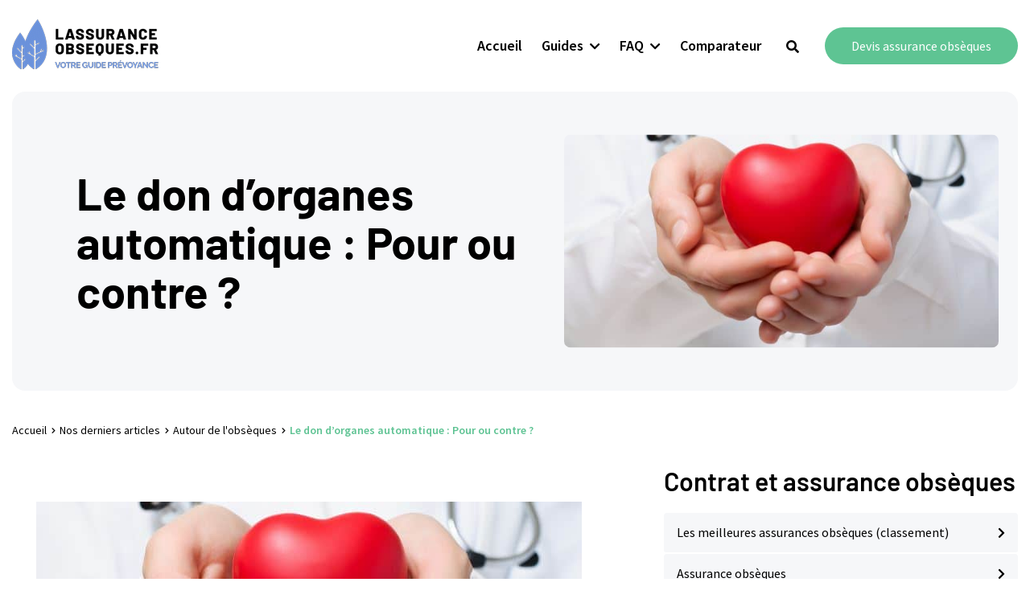

--- FILE ---
content_type: text/html; charset=UTF-8
request_url: https://www.lassurance-obseques.fr/don-organes-automatique/
body_size: 36899
content:
<!DOCTYPE html>
<html class="no-js" lang="fr-FR">

<head>

	<meta charset="UTF-8"/>
	<meta name="viewport" content="width=device-width, initial-scale=1">
	<meta name="theme-color" content="#6b91da">
	
		
	<meta name='robots' content='index, follow, max-image-preview:large, max-snippet:-1, max-video-preview:-1' />

	<!-- This site is optimized with the Yoast SEO plugin v26.7 - https://yoast.com/wordpress/plugins/seo/ -->
	<title>Don d&#039;organes automatique : Pour ou contre ?</title>
<link data-rocket-prefetch href="https://www.googletagmanager.com" rel="dns-prefetch">
<link crossorigin data-rocket-preload as="font" href="https://www.lassurance-obseques.fr/wp-content/fonts/source-sans-pro/6xK1dSBYKcSV-LCoeQqfX1RYOo3qPZ7nsDI.woff2" rel="preload">
<link crossorigin data-rocket-preload as="font" href="https://www.lassurance-obseques.fr/wp-content/themes/mr_seo/assets/font-awesome/webfonts/fa-solid-900.woff2" rel="preload">
<link crossorigin data-rocket-preload as="font" href="https://www.lassurance-obseques.fr/wp-content/fonts/barlow/7cHqv4kjgoGqM7E30-8s51os.woff2" rel="preload">
<style id="wpr-usedcss">img:is([sizes=auto i],[sizes^="auto," i]){contain-intrinsic-size:3000px 1500px}:root{--wp--preset--aspect-ratio--square:1;--wp--preset--aspect-ratio--4-3:4/3;--wp--preset--aspect-ratio--3-4:3/4;--wp--preset--aspect-ratio--3-2:3/2;--wp--preset--aspect-ratio--2-3:2/3;--wp--preset--aspect-ratio--16-9:16/9;--wp--preset--aspect-ratio--9-16:9/16;--wp--preset--color--black:#000000;--wp--preset--color--cyan-bluish-gray:#abb8c3;--wp--preset--color--white:#ffffff;--wp--preset--color--pale-pink:#f78da7;--wp--preset--color--vivid-red:#cf2e2e;--wp--preset--color--luminous-vivid-orange:#ff6900;--wp--preset--color--luminous-vivid-amber:#fcb900;--wp--preset--color--light-green-cyan:#7bdcb5;--wp--preset--color--vivid-green-cyan:#00d084;--wp--preset--color--pale-cyan-blue:#8ed1fc;--wp--preset--color--vivid-cyan-blue:#0693e3;--wp--preset--color--vivid-purple:#9b51e0;--wp--preset--gradient--vivid-cyan-blue-to-vivid-purple:linear-gradient(135deg,rgba(6, 147, 227, 1) 0%,rgb(155, 81, 224) 100%);--wp--preset--gradient--light-green-cyan-to-vivid-green-cyan:linear-gradient(135deg,rgb(122, 220, 180) 0%,rgb(0, 208, 130) 100%);--wp--preset--gradient--luminous-vivid-amber-to-luminous-vivid-orange:linear-gradient(135deg,rgba(252, 185, 0, 1) 0%,rgba(255, 105, 0, 1) 100%);--wp--preset--gradient--luminous-vivid-orange-to-vivid-red:linear-gradient(135deg,rgba(255, 105, 0, 1) 0%,rgb(207, 46, 46) 100%);--wp--preset--gradient--very-light-gray-to-cyan-bluish-gray:linear-gradient(135deg,rgb(238, 238, 238) 0%,rgb(169, 184, 195) 100%);--wp--preset--gradient--cool-to-warm-spectrum:linear-gradient(135deg,rgb(74, 234, 220) 0%,rgb(151, 120, 209) 20%,rgb(207, 42, 186) 40%,rgb(238, 44, 130) 60%,rgb(251, 105, 98) 80%,rgb(254, 248, 76) 100%);--wp--preset--gradient--blush-light-purple:linear-gradient(135deg,rgb(255, 206, 236) 0%,rgb(152, 150, 240) 100%);--wp--preset--gradient--blush-bordeaux:linear-gradient(135deg,rgb(254, 205, 165) 0%,rgb(254, 45, 45) 50%,rgb(107, 0, 62) 100%);--wp--preset--gradient--luminous-dusk:linear-gradient(135deg,rgb(255, 203, 112) 0%,rgb(199, 81, 192) 50%,rgb(65, 88, 208) 100%);--wp--preset--gradient--pale-ocean:linear-gradient(135deg,rgb(255, 245, 203) 0%,rgb(182, 227, 212) 50%,rgb(51, 167, 181) 100%);--wp--preset--gradient--electric-grass:linear-gradient(135deg,rgb(202, 248, 128) 0%,rgb(113, 206, 126) 100%);--wp--preset--gradient--midnight:linear-gradient(135deg,rgb(2, 3, 129) 0%,rgb(40, 116, 252) 100%);--wp--preset--font-size--small:13px;--wp--preset--font-size--medium:20px;--wp--preset--font-size--large:36px;--wp--preset--font-size--x-large:42px;--wp--preset--spacing--20:0.44rem;--wp--preset--spacing--30:0.67rem;--wp--preset--spacing--40:1rem;--wp--preset--spacing--50:1.5rem;--wp--preset--spacing--60:2.25rem;--wp--preset--spacing--70:3.38rem;--wp--preset--spacing--80:5.06rem;--wp--preset--shadow--natural:6px 6px 9px rgba(0, 0, 0, .2);--wp--preset--shadow--deep:12px 12px 50px rgba(0, 0, 0, .4);--wp--preset--shadow--sharp:6px 6px 0px rgba(0, 0, 0, .2);--wp--preset--shadow--outlined:6px 6px 0px -3px rgba(255, 255, 255, 1),6px 6px rgba(0, 0, 0, 1);--wp--preset--shadow--crisp:6px 6px 0px rgba(0, 0, 0, 1)}:where(.is-layout-flex){gap:.5em}:where(.is-layout-grid){gap:.5em}:where(.wp-block-post-template.is-layout-flex){gap:1.25em}:where(.wp-block-post-template.is-layout-grid){gap:1.25em}:where(.wp-block-columns.is-layout-flex){gap:2em}:where(.wp-block-columns.is-layout-grid){gap:2em}:root :where(.wp-block-pullquote){font-size:1.5em;line-height:1.6}.kk-star-ratings{display:-webkit-box;display:-webkit-flex;display:-ms-flexbox;display:flex;-webkit-box-align:center;-webkit-align-items:center;-ms-flex-align:center;align-items:center}.kk-star-ratings.kksr-valign-bottom{margin-top:2rem}.kk-star-ratings.kksr-align-right{-webkit-box-pack:flex-end;-webkit-justify-content:flex-end;-ms-flex-pack:flex-end;justify-content:flex-end}.kk-star-ratings .kksr-stars{position:relative}.kk-star-ratings .kksr-stars .kksr-stars-active,.kk-star-ratings .kksr-stars .kksr-stars-inactive{display:flex}.kk-star-ratings .kksr-stars .kksr-stars-active{overflow:hidden;position:absolute;top:0;left:0}.kk-star-ratings .kksr-stars .kksr-star{cursor:pointer;padding-right:0}.kk-star-ratings .kksr-stars .kksr-star .kksr-icon{transition:.3s all}.kk-star-ratings:not(.kksr-disabled) .kksr-stars:hover .kksr-stars-active{width:0!important}.kk-star-ratings .kksr-stars .kksr-star .kksr-icon,.kk-star-ratings:not(.kksr-disabled) .kksr-stars .kksr-star:hover~.kksr-star .kksr-icon{background-image:url("https://www.lassurance-obseques.fr/wp-content/plugins/kk-star-ratings/src/core/public/svg/inactive.svg")}.kk-star-ratings .kksr-stars .kksr-stars-active .kksr-star .kksr-icon{background-image:url("https://www.lassurance-obseques.fr/wp-content/plugins/kk-star-ratings/src/core/public/svg/active.svg")}.kk-star-ratings:not(.kksr-disabled) .kksr-stars:hover .kksr-star .kksr-icon{background-image:url("https://www.lassurance-obseques.fr/wp-content/plugins/kk-star-ratings/src/core/public/svg/selected.svg")}.kk-star-ratings .kksr-legend{margin-left:.75rem;margin-right:.75rem}.mrac-cta{display:grid;grid-gap:1rem;padding:2rem;align-items:center;border-radius:.5rem;--primary:#13c636;--success:#13c636}.mrac-cta.mrac-cta-bg{background-color:var(--primary);background-image:linear-gradient(310deg,rgba(0,0,0,.35) 20%,transparent 75%,rgba(255,255,255,.1))}.mrac-cta.mrac-cta-bg .h4,.mrac-cta.mrac-cta-bg p{color:#fff}.mrac-cta .h4{font-size:1.3rem;margin-bottom:.5rem;text-align:center}.mrac-content p{font-size:1rem;line-height:1.4;margin-bottom:.25rem!important;text-align:center}.mrac-cta .mrac-btn{text-align:center}.mrac-cta .mrac-btn .btn-white{background-color:#fff;color:var(--body)!important}.mrac-cta .btn>i{font-size:.6em;transform:translateX(80%);vertical-align:.1em;transition:transform .3s}.mrac-cta .btn:hover>i{transform:translateX(0)}.widget .mrac-cta{grid-template-columns:100%;grid-template-rows:auto}.widget .mrac-cta.mrac-cta-bg .mrac-content{padding-left:0}.widget .mrac-cta .mrac-btn .btn{display:block;width:100%}:root{--col-padding:16px;--row-margin:-16px}@media(min-width:768px){.mrac-cta{grid-template-columns:1fr auto;grid-column-gap:1rem;padding:1.5rem 2rem}.mrac-cta.mrac-cta-bg .mrac-content{padding-left:2rem}:root{--col-padding:15px;--row-margin:-15px}}.container,.container-xl{width:100%;padding-right:var(--col-padding);padding-left:var(--col-padding);margin-right:auto;margin-left:auto}@media (min-width:1200px){.container{max-width:1150px}.container-xl{max-width:1300px}}.row{display:-ms-flexbox;display:flex;-ms-flex-wrap:wrap;flex-wrap:wrap;margin-right:var(--row-margin);margin-left:var(--row-margin)}.col-12,.col-lg-4,.col-lg-5,.col-md-3,.col-md-6{position:relative;width:100%;padding-right:var(--col-padding);padding-left:var(--col-padding)}.col-12{-ms-flex:0 0 100%;flex:0 0 100%;max-width:100%}.order-0{-ms-flex-order:0;order:0}.order-1{-ms-flex-order:1;order:1}.order-2{-ms-flex-order:2;order:2}.order-3{-ms-flex-order:3;order:3}.order-5{-ms-flex-order:5;order:5}@media (min-width:768px){.col-md-3{-ms-flex:0 0 25%;flex:0 0 25%;max-width:25%}.col-md-6{-ms-flex:0 0 50%;flex:0 0 50%;max-width:50%}}@media (min-width:992px){.col-lg-4{-ms-flex:0 0 33.333333%;flex:0 0 33.333333%;max-width:33.333333%}.col-lg-5{-ms-flex:0 0 41.666667%;flex:0 0 41.666667%;max-width:41.666667%}}.d-block{display:block!important}@media (min-width:1200px){.d-xl-none{display:none!important}}.justify-content-around{-ms-flex-pack:distribute!important;justify-content:space-around!important}:root{--body:#363636;--primary:#048E91;--secondary:#0C4991;--success:#28a745;--muted:#6c757d;--light:#f8f8f8;--border:#dee2e6;--text-light:#c3c3c3;--primary-police:'Roboto',Arial,sans-serif;--secondary-police:'Roboto',Arial,sans-serif;--shadow:0 .5rem 1rem rgba(0, 0, 0, .15)}*,::after,::before{box-sizing:border-box}@media (prefers-reduced-motion:no-preference){:root{scroll-behavior:smooth}}body,html{box-sizing:border-box;-ms-overflow-style:scrollbar;-webkit-font-smoothing:antialiased;text-rendering:optimizeLegibility;-moz-osx-font-smoothing:grayscale;-webkit-backface-visibility:hidden;-moz-backface-visibility:hidden;-ms-backface-visibility:hidden}body{color:var(--body);font-size:14px;line-height:1.7;font-family:var(--primary-police);font-weight:400;margin:0}@media(min-width:768px){body{font-size:15px}}fieldset{min-width:0;padding:15px;margin:0 0 1.5rem;border:1px solid var(--border)}@media(min-width:1200px){.widget .mrac-cta .mrac-btn .btn-white{color:var(--body)!important}fieldset{padding-left:20px;padding-right:20px}}legend{display:inline-block;padding:0 5px;margin-bottom:.5rem;font-size:1.5rem;line-height:inherit;color:inherit;white-space:normal}legend>*{margin:0!important;padding:0;display:inline!important}a{color:inherit;transition:.3s;text-decoration:none}a:hover{color:inherit;text-decoration:none}ul{margin-top:0;margin-bottom:1rem}ul ul{margin-bottom:0}ul{list-style-type:none;padding:0;margin:0}li{text-align:inherit}strong{font-weight:600}p{margin-top:0;margin-bottom:1rem;text-rendering:optimizeLegibility}.list-unstyled,nav ul{list-style-type:none;padding-left:0;margin-top:0;margin-bottom:0}.h3,.h4,h1,h2,h3{margin-top:0;margin-bottom:1em}h1{font-size:1.8em}h2{font-size:1.4em}.h3,h3{font-size:1.2em}.h4{font-size:1em}@media (min-width :768px){h1{font-size:2.4em}h2{font-size:2em}.h3,h3{font-size:1.6em}.h4{font-size:1.2em}}.img-cover{height:100%!important;width:100%!important;object-fit:cover}.text-center{text-align:center!important}.btn,.button,.submit,button,input[type=submit]{display:inline-block;font-weight:400;text-align:center;white-space:nowrap;vertical-align:middle;-webkit-user-select:none;-moz-user-select:none;-ms-user-select:none;user-select:none;border:1px solid transparent;padding:.375em .75em;font-size:1rem;line-height:1.5;border-radius:.25rem;transition:.25s;cursor:pointer;outline:0!important;text-decoration:none!important}.btn:hover,.button:hover,.submit:hover,button:hover,input[type=submit]:hover{filter:saturate(1.5)}.btn-link{display:inline;background:0 0;padding:0!important}.button.alt,.submit,input[type=submit]{background-color:var(--primary);color:#fff}.btn-secondary,.button{background-color:var(--secondary);color:#fff}.mr-1{margin-right:.25rem!important}.mb-5{margin-bottom:2rem!important}@media(min-width:992px){.btn-nav{display:none}.mb-5{margin-bottom:3rem!important}}.border{border:1px solid #dee2e6!important}.label,label{font-size:.8em;margin-bottom:0;display:block}input,select,textarea{font-size:1rem;font-family:inherit;background:0 0;border:1px solid var(--border);background:#fff;color:#333;padding:.375em .75em;-webkit-box-sizing:border-box;-moz-box-sizing:border-box;box-sizing:border-box;-webkit-transition:color .4s linear,background .4s linear,border-color .4s linear,box-shadow .4s linear;transition:color linear .4s,background linear .4s,border-color linear .4s,box-shadow linear .4s}input[type=number],input[type=search],input[type=text],input[type=url],textarea{-webkit-appearance:none;display:block;width:100%;padding:.375em .75em;font-weight:400;line-height:1.5;color:var(--body);background-color:#fff;background-clip:padding-box;border:1px solid var(--border);border-radius:.25rem;transition:border-color .15s ease-in-out,box-shadow .15s ease-in-out}textarea{height:calc(4em + .75em + 2px)}select{display:block;width:100%;padding:.375em .75em;font-size:1rem;font-weight:400;line-height:1.5;color:var(--body);background-color:#fff;background-clip:padding-box;border:1px solid var(--border);border-radius:.25rem;transition:border-color .15s ease-in-out,box-shadow .15s ease-in-out}input[type=number]:focus,input[type=search]:focus,input[type=text]:focus,input[type=url]:focus,select:focus,textarea:focus{color:var(--body);background-color:#fff;border-color:var(--border);outline:0;box-shadow:0 0 0 .2rem rgba(0,123,255,.25)}input[type=number]{padding-right:0!important}button,input[type=submit]{-webkit-appearance:none;cursor:pointer}input:not([type=submit])::-ms-expand{background-color:transparent;border:0}input:not([type=submit]):-moz-focusring{color:transparent;text-shadow:0 0 0 var(--body)}input:not([type=submit]):focus{color:var(--body);background-color:#fff;border-color:var(--primary-variant);outline:0}input:not([type=submit])::-webkit-input-placeholder{color:var(--muted);opacity:1}input:not([type=submit])::-moz-placeholder,input:not([type=submit])::-ms-input-placeholder,input:not([type=submit])::placeholder{color:var(--muted);opacity:1}input[type=checkbox]{float:left;margin:.2em .5em 0 0}.form-control:disabled{background-color:#e9ecef;opacity:1}select:focus::-ms-value{color:#495057;background-color:#fff}.close{float:right;font-size:1.5rem;font-weight:700;line-height:1;color:#000;text-shadow:0 1px 0 #fff;opacity:.5}.close:focus,.close:hover{color:#000;text-decoration:none;opacity:.75}.close:not(:disabled):not(.disabled){cursor:pointer}button.close{padding:5px;position:absolute;top:0;right:5px;background-color:transparent;border:0;-webkit-appearance:none}.modal-open{overflow:hidden;-webkit-overflow-scrolling:auto;touch-action:none}.modal{position:fixed;top:0;right:0;bottom:0;left:0;z-index:9999;display:none;overflow:hidden;outline:0}.modal-open .modal{overflow-x:hidden;overflow-y:auto}.modal-dialog{position:relative;width:auto;margin:.5rem;pointer-events:none}#modal-image{height:90vh;background-color:rgba(0,0,0,.8);transition:.3s;transform:scale(0)}#modal-image img{width:100%;height:100%;object-fit:contain}#modal-image.loaded{transform:scale(1)}.modal.fade .modal-dialog{transition:-webkit-transform .3s ease-out;transition:transform .3s ease-out;transition:transform .3s ease-out,-webkit-transform .3s ease-out;-webkit-transform:translate(0,-25%);transform:translate(0,-25%)}@media screen and (prefers-reduced-motion:reduce){.modal.fade .modal-dialog{transition:none}}.modal.show .modal-dialog{-webkit-transform:translate(0,0);transform:translate(0,0)}.modal-dialog-centered{display:-ms-flexbox;display:flex;-ms-flex-align:center;align-items:center;min-height:calc(100% - (.5rem * 2))}.modal-content{position:relative;display:-ms-flexbox;display:flex;-ms-flex-direction:column;flex-direction:column;width:100%;pointer-events:auto;background-color:#fff;background-clip:padding-box;border:1px solid rgba(0,0,0,.2);border-radius:.3rem;outline:0}.modal-backdrop{position:fixed;top:0;right:0;bottom:0;left:0;z-index:9000;background-color:#000}.modal-backdrop.fade{opacity:0}.modal-backdrop.show{opacity:.5}.modal-body{position:relative;-ms-flex:1 1 auto;flex:1 1 auto;padding:1rem}.modal-scrollbar-measure{position:absolute;top:-9999px;width:50px;height:50px;overflow:scroll}@media (min-width:576px){.modal-dialog{max-width:500px;margin:1.75rem auto}.modal-dialog-centered{min-height:calc(100% - (1.75rem * 2))}}@media (min-width:992px){.modal-lg{max-width:800px}}@media (min-width:1200px){.modal-lg{max-width:1024px}}.fade{transition:opacity .15s linear}@media (prefers-reduced-motion:reduce){.fade{transition:none}}.fade:not(.show){opacity:0}.collapse:not(.show){display:none}.collapsing{position:relative;height:0;overflow:hidden;transition:height .35s ease}@media (prefers-reduced-motion:reduce){.collapsing{transition:none}}.carousel{position:relative}.carousel.pointer-event{-ms-touch-action:pan-y;touch-action:pan-y}.carousel-item{position:relative;display:none;float:left;width:100%;margin-right:-100%;-webkit-backface-visibility:hidden;backface-visibility:hidden;transition:-webkit-transform .6s ease-in-out;transition:transform .6s ease-in-out;transition:transform .6s ease-in-out,-webkit-transform .6s ease-in-out}.carousel-item-next,.carousel-item-prev,.carousel-item.active{display:block}.active.carousel-item-right,.carousel-item-next:not(.carousel-item-left){-webkit-transform:translateX(100%);transform:translateX(100%)!important}.active.carousel-item-left,.carousel-item-prev:not(.carousel-item-right){-webkit-transform:translateX(-100%);transform:translateX(-100%)!important}.carousel-indicators{position:absolute;right:0;bottom:0;left:0;z-index:15;display:-ms-flexbox;display:flex;-ms-flex-pack:center;justify-content:center;padding-left:0;margin-right:15%;margin-left:15%;list-style:none}.carousel-indicators li{box-sizing:content-box;-ms-flex:0 1 auto;flex:0 1 auto;width:30px;height:3px;margin-right:3px;margin-left:3px;text-indent:-999px;cursor:pointer;background-color:#fff;background-clip:padding-box;border-top:10px solid transparent;border-bottom:10px solid transparent;opacity:.5;transition:opacity .6s ease}@media (prefers-reduced-motion:reduce){.carousel-item{transition:none}.carousel-indicators li{transition:none}}.carousel-indicators .active{opacity:1}.carousel-thumb{border:3px solid transparent;cursor:pointer;flex-grow:1;flex-basis:0;max-width:80px}.carousel-thumb.active{border-color:var(--primary)}.alert{position:relative;padding:.75rem 1.25rem;margin-bottom:1rem;border:1px solid transparent;border-radius:.25rem}table{width:100%;max-width:100%;background-color:transparent;border-collapse:collapse;margin-bottom:1.5rem}table a{word-break:break-word}.btn-href{cursor:pointer}.cta_part{background-color:#f6f7f9;text-align:center;padding:1.5rem;border-radius:.5rem;margin-bottom:2rem!important}.cta_part_sidebar{margin-top:2rem;margin-bottom:0!important;padding:1.5rem;border-radius:.5rem;text-align:center}.cta_part_footer{width:100%;text-align:center;margin-bottom:2rem!important}img{max-width:100%;height:auto}.wrapper{display:flex;flex-direction:column}#scroll-up.show{opacity:1}#scroll-up{display:flex;opacity:0;position:fixed;bottom:90px;right:10px;height:40px;width:40px;overflow:hidden;font-size:.8rem;background-color:var(--body);opacity:0;color:#fff;z-index:1070;transition:all .5s linear}#scroll-up i{display:block;margin:auto}.Icon{display:inline-block;width:1em;height:1em;vertical-align:-.15em}.Icon svg{position:relative;display:block;width:100%;height:100%;fill:currentColor}a:hover .Icon,button:hover .Icon{filter:contrast(150%)}.Icon.current{width:1em;height:1em}.btn-gallery{display:block;position:relative;padding:0;line-height:0;cursor:pointer}.search-ctn{position:relative}.btn-search{position:absolute;top:0;right:0;border:1px solid transparent;border-top-left-radius:0;border-bottom-left-radius:0;background-color:inherit;font-size:1rem;line-height:1.5;color:var(--primary)}.btn-search .Icon>svg{width:120%;height:120%}.search-ctn .form-control{padding-right:2.625rem!important}@media print{#breadcrumbs,#comments,#main-menu,.footer,.related-post,aside{display:none!important}body{background-color:#fff}.header{display:block}}@media (max-width:1023px){.content{flex:1 1 100%;max-width:100%}}@media (min-width:1024px){.widget-wrapper.sticky{position:sticky;top:80px}}.entry-title{margin-bottom:0}.grid-wrapper{width:100%;display:grid;grid-gap:20px 15px;grid-template-columns:100%;grid-template-rows:max-content}#comments,.grid-wrapper,.grid-wrapper>*{position:relative}@media(min-width :992px){.grid-wrapper{grid-template-columns:minmax(0,1fr) 34%;grid-gap:20px 30px;min-height:0;min-width:0}.grid-wrapper>:not(#sidebar){grid-column-start:1}.grid-wrapper>.full{grid-column-end:3}.grid-wrapper>#sidebar{grid-column:2/3;min-width:100%;height:100%}}@media(min-width :1200px){.grid-wrapper{grid-template-columns:minmax(0,1fr) 340px;grid-gap:20px 50px;min-height:0;min-width:0}.grid-wrapper{grid-template-columns:minmax(0,1fr) 440px}}.sidebar .widget{margin-bottom:1.5rem}.widget-nav .menu-item{display:block}.widget-nav .menu-item-has-children>.menu-link{font-weight:400}.widget-nav .menu-link{display:block;line-height:1.1;font-weight:700;user-select:none}.sidebar .widget-nav .menu-link:hover{color:#fff!important;background-color:var(--primary)!important}.sidebar .widget-nav .menu-link{position:relative;display:block;font-size:1rem;font-weight:400;color:var(--body);background-color:var(--light);padding:1rem 2.5rem 1rem 1rem;border-bottom:2px solid #fff;border-radius:.25rem}.sidebar .widget-nav .menu-link:after{content:'\f054';display:inline-block;position:absolute;top:50%;right:1rem;font-family:'Font Awesome 5 Free';font-weight:600;font-size:.9em;line-height:1;transform:translateY(-50%)}.sidebar .widget-nav .menu-item:last-child>.menu-link{border-bottom:0}.sidebar .widget>form{background-color:#fff}.sidebar .widget-title+form{padding-top:1rem}@media(min-width:992px){.sidebar .widget{margin-bottom:2.5rem}}.footer{position:relative;margin-top:auto;background-size:cover;background-blend-mode:multiply;padding-top:2.5rem;padding-bottom:2.5rem}.footer .footer-sidebar{display:grid;grid-gap:2rem}.footer .widget{padding-bottom:2rem}.footer .widget-title{position:relative;font-weight:700;margin-bottom:.75rem}.footer .custom-html-widget p:last-of-type{margin-bottom:0}.footer-sidebar .menu-link{font-weight:400;padding:.5rem .75rem .5rem 0;transition:.3s}.footer-sidebar .menu-link:hover{text-decoration:underline}.footer .footer-sidebar .cat-item,.footer .footer-sidebar .cat-item>.menu-link{color:inherit!important}.last-footer{font-size:.875em!important}.last-footer .last-footer-info{padding-top:10px;padding-bottom:10px}.last-footer .widget-title{display:none}@media(max-width:767px){.last-footer .last-footer-info{text-align:center}.hero-title>*{text-align:center!important}}.last-footer .menu-item,.last-footer .menu-link{display:inline-block}#site_footer__nav li{position:relative;display:inline-block;padding:0}#site_footer__nav li:not(:last-child):after{content:"|";display:inline-block;padding:0 10px}.footer-social .menu-link{padding:0 7px}@media(min-width:576px){.last-footer-info:last-child{text-align:right!important}}@media(min-width:1200px){.footer{padding-top:5rem;padding-bottom:5rem}.footer .footer-sidebar{grid-gap:3rem 4rem}}@media(min-width :768px){.search .search-form{max-width:600px;margin-bottom:0}}.hero-title{padding-top:50px;padding-bottom:30px}@media(min-width:1024px){#scroll-up{right:30px}.hero-title{padding-top:100px;padding-bottom:80px}}.entry-content h2:after,.entry-content h3:after,h1:after{display:block;margin-top:.8em}.entry-content h2:before,.entry-content h3:before,h1:before{display:block;margin-bottom:.8em}.block-title{display:block;font-size:1rem}.block-title span:after{display:block;margin-top:.2em}.block-title span:before{display:block;margin-bottom:.2em}.widget-title.block-title{border-bottom:1px solid var(--border)}@keyframes slideInHeader{from{transform:translateY(-150%)}to{transform:translateY(0)}}@media(max-width:1199px){:root{--menu-height:38px}.wrapper{position:relative;width:100vw;max-width:100vw}.header{position:relative;height:106px;background-color:#fff;padding:24px var(--col-padding);z-index:300}.mobile-logo-link{display:block;height:100%;margin-right:80px}.logo-ctn .custom-logo-link{display:block;height:58px;padding:5px 15px}.custom-logo-link>img,.mobile-logo{height:100%;width:100%;object-fit:contain;object-position:left center}#top-menu .logo img{width:250px}#nav_button{position:absolute;top:30px;right:15px;display:inline-block;width:46px;height:46px;padding:0;transform:translateY(0);transition:.3s ease-in-out;cursor:pointer;z-index:2200;overflow:hidden}#nav_button.open{color:#fff;box-shadow:0 .5rem 1rem transparent!important;background-color:rgba(0,0,0,0);transition:.3s}#nav_button span{display:block;margin:3px auto;width:16px;border-bottom:2px solid currentColor;opacity:1;left:0;transform:rotate(0);transition:.25s ease-in-out}#nav_button.open>span:first-child{transform-origin:center;transform:translateY(5px) rotate(-45deg);width:15px}#nav_button.open>span:nth-child(2){opacity:0;transform:translateX(150px)}#nav_button.open>span:nth-child(3){transform-origin:center;transform:translate(1px,-5px) rotate(45deg);width:15px}.splash{position:fixed;top:30px;right:30px;width:1px;height:1px;z-index:1080}.splash::after{content:"";display:block;position:absolute;border-radius:50%;background-color:rgba(0,0,0,.5);width:284vmax;height:284vmax;top:-142vmax;left:-142vmax;-webkit-transform:scale(0);transform:scale(0);-webkit-transform-origin:50% 50%;transform-origin:50% 50%;transition:-webkit-transform .5s cubic-bezier(.755, .05, .855, .06);transition:transform .5s cubic-bezier(.755, .05, .855, .06);transition:transform .5s cubic-bezier(.755, .05, .855, .06),-webkit-transform .5s cubic-bezier(.755, .05, .855, .06);will-change:transform}#nav_button.open+.splash::after{-webkit-transform:scale(1);transform:scale(1)}#nav_header{position:fixed;top:0;left:0;height:100vh;width:310px;z-index:1090;display:flex;flex-direction:column;transition:.3s;transform:translateX(-100vw);transform-origin:center right;visibility:hidden;opacity:0}#nav_header.open{transition:.3s .5s;transform:translateX(0);visibility:visible;opacity:1}#top-menu{flex:0 0 calc(100vh - 60px);height:calc(100vh - 60px);max-height:calc(100vh - 60px);overflow-y:auto;overflow-x:hidden;display:flex;flex-direction:column}#main-menu{position:relative;display:flex;flex-direction:column;padding:0;flex-grow:1}#main-menu .menu-item{position:relative;display:flex;flex-direction:column;flex-basis:var(--menu-height);flex-grow:0;flex-shrink:0;max-width:100%;padding:0;transition:all .3s,opacity .3s .25s;overflow:hidden;opacity:1}#main-menu .sub-menu{position:relative;display:flex;flex-direction:column;flex-grow:1}#main-menu .menu-item.menu-item-has-children{position:relative}#main-menu .menu-item.menu-item-has-children.open{flex-grow:12;transition:all 3s .5s;z-index:100}#main-menu .menu-item.hidden{flex-basis:0;transition:all .3s .25s,opacity .25s;z-index:-1;opacity:0}#main-menu .menu-item-has-children>.sub-menu{position:relative;overflow:hidden;transition:.25s;opacity:0}#main-menu .menu-item-has-children.open>.sub-menu{opacity:1;overflow:auto;transition:all .3s .6s}#main-menu .menu-link{position:relative;display:block;padding:.6em 15px;z-index:1}#main-menu .menu-item-has-children>.menu-link{padding-right:50px;transition:transform .25s .25s}#main-menu .menu-item-has-children:after{position:absolute;top:0;right:0;content:'\f078';font-family:'Font Awesome 5 Free';font-size:.75em;font-weight:700;line-height:var(--menu-height);text-align:right;display:inline-block;padding:.2em 15px;width:40px;transform:scaleY(1);transition:transform .1s;z-index:100}#main-menu .menu-item-has-children.open>.menu-link{background-color:var(--primary);color:#fff;border-radius:.25em}#main-menu .menu-item-has-children.open:after{transform:scaleY(-1);color:#fff;transition:transform .25s}#main-menu .menu-item-has-children.open.sub-open>.menu-link{transform:translateX(30px)}#main-menu svg{display:none}#main-menu li.search-item{order:-1;padding-top:1rem;padding-bottom:1rem}#menu-search-form{position:relative;margin-bottom:.5rem}#nav-search{padding-left:0}#menu-search-form .form-control{background-color:rgba(0,0,0,.05)}#menu-search-form .form-control::placeholder{color:inherit;opacity:.8;font-weight:300;text-align:left!important}#menu-search-form .btn-search,#menu-search-form .form-control{padding:.875rem;height:inherit}#main-menu .search-btn{display:none}#header_cta{padding:15px 15px 80px}#header_cta>.btn{display:block}}@media(min-width:1200px){.wrapper{height:100%;min-height:100vh}.wrapper{display:flex;flex-direction:column}.wrapper>article{flex-grow:1}.header{position:absolute;top:0;left:0;right:0;box-shadow:0 3px 3px rgba(0,0,0,.05);background:#fff;z-index:1080;transition:.2s}.header.sticky{position:fixed;transform:translateY(-150%);animation:.3s .3s forwards slideInHeader;transition:0s}.btn-nav,.mobile-logo-link,.splash{display:none}#top-menu{position:relative;height:auto;transition:.3s}.logo-ctn .custom-logo-link{display:block;height:80px;max-height:80px;max-width:350px;padding:5px;transition:.3s}.logo-ctn .custom-logo-link img{height:100%;width:100%;min-height:100%;object-fit:contain;object-position:left center;transition:0s}.sticky #top-menu{transition:.3s}#main-menu{position:relative;height:calc(1em + 20px)}#main-menu:after{content:"";width:100%;display:inline-block}#main-menu li.depth-0{display:inline-block;line-height:1;white-space:nowrap}.menu-link{user-select:none}#main-menu .depth-0>.menu-link{display:block;padding:10px}#main-menu .menu-link:hover{color:var(--primary)}#main-menu>.menu-item-has-children:not(.mega-menu){position:relative}#main-menu .depth-0.menu-item-has-children>.menu-link:after{content:'\f078';display:inline-block;font-family:'Font Awesome 5 Free';font-weight:700;font-size:.8em;text-align:right;margin-left:8px}#main-menu>.menu-item-has-children>.sub-menu:after{content:"";position:absolute;display:block;bottom:100%;left:50%;background-color:#fff;border-top:.5rem solid #fff;border-right:.5rem solid #fff;border-left:.5rem solid #fff;border-bottom:.5rem solid #fff;border-radius:.25rem;transform:translate(-50%,50%) rotate(45deg) skew(10deg,10deg)}#main-menu>.menu-item-has-children>.sub-menu{position:absolute;top:calc(100% + 20px);padding:40px 40px 32px;box-shadow:0 10px 30px 0 rgba(99,84,155,.2);transform:translate(-50%,150px);visibility:hidden;opacity:0;transition:.3s;border-radius:8px;background-color:#fff;pointer-events:none;z-index:1}#main-menu>.menu-item-has-children:not(.mega-menu)>.sub-menu{left:50%;min-width:250px;max-width:350px}#main-menu>.menu-item-has-children>.sub-menu:before{content:"";position:absolute;top:-25px;left:0;height:45px;width:100%}#main-menu>.menu-item-has-children>.sub-menu{transform:translate(-45%,150px)}#main-menu>.menu-item-has-children:hover>.sub-menu{transform:translate(-45%,0);visibility:visible;opacity:1;pointer-events:auto}#main-menu .depth-1 .menu-link{position:relative;display:block;padding:0;font-size:1em;line-height:1.6;font-weight:400;text-align:left;margin-bottom:8px}#main-menu .depth-1 .menu-link:not(.menu-cta){white-space:nowrap;text-overflow:ellipsis;overflow:hidden}.search-btn{position:relative;font-size:1em;line-height:1;padding:10px;border:none;min-width:50px;color:inherit!important;background-color:transparent;z-index:1000}.search-item{text-align:right}.show-search{position:absolute;display:flex;align-items:center;top:0;right:0;width:100%;max-width:500px;bottom:0;padding-left:50px;background-color:transparent;transform:scale(0,1);transform-origin:right center;transition:transform .3s}.search-item.open .show-search{transform:scale(1,1);transition:transform .5s}.show-search label{flex:0 0 100%;min-width:100%;border-bottom:3px solid var(--secondary)}.show-search .form-control,.show-search .form-control:active,.show-search .form-control:focus,.show-search .form-control:hover{padding-right:40px;border:none;background-color:transparent}.show-search .form-control:focus{box-shadow:none}.show-search input[type=search i]::-webkit-search-cancel-button{-webkit-appearance:none}.show-search .btn-search{display:none}.fixed.header:not(.sticky){background:0 0;box-shadow:none;transition:0s}.fixed.header .custom-logo-link{overflow:hidden;display:flex;flex-direction:column}.menu-item.depth-0{transform:translateX(0);transform-origin:left center;transition:.2s .2s}.menu-item.depth-0.hide{transform:translateX(-50px);opacity:0;transition:.2s}.header-1 #top-menu{display:flex;align-items:center}.header-1 .menu-ctn{flex-grow:1}.header-1.sticky .custom-logo-link{height:60px!important;max-height:60px!important}.header-1 #nav_header{display:flex;align-items:center;position:relative;margin:auto}.header-1 #main-menu{flex-grow:1}.header-1+*{margin-top:114px!important}#header_cta{margin-left:15px}}.posts>li{display:block}.post-body,.post-footer,.post-header,.posts>li{max-width:100%}.post{position:relative;cursor:pointer;background-color:#fff;height:100%}.post-link:before{content:"";display:block;position:absolute;top:0;left:0;width:100%;height:100%}.post-title{display:-webkit-box;-webkit-box-orient:vertical;-webkit-line-clamp:2;line-height:1.3;max-height:2.6em;overflow:hidden;text-align:left!important;margin-bottom:.25em}.post-footer,.post-infos{line-height:1.5;width:100%;overflow:hidden;white-space:nowrap;text-overflow:ellipsis}.post-infos li{position:relative;display:inline-block}.post-infos li:not(:first-child):before{font-family:Arial,sans-serif;display:inline-block;content:'\002022';margin:0 3px;font-size:10px}.post-body{display:-webkit-box;-webkit-box-orient:vertical;-webkit-line-clamp:3;overflow:hidden;font-size:.9em;line-height:1.3;max-height:4em}.post-footer{font-size:.7rem;color:var(--muted)}.post-footer-item.post-author{font-weight:700}.post-footer-item{padding-right:.3rem}.post-footer-item i{margin-right:2px}.post-light-item .post-body,.post-light-item .post-footer{display:none}.post-light-item .post-thumb{position:relative;padding-top:65%;margin-bottom:.5rem}.post-light-item .post-thumb img{position:absolute;top:0;left:0;right:0;bottom:0;z-index:0}.post-light-item .post-header{position:relative}.post-light-item .post-title{font-size:.9em}.post-light-item .post-infos{position:absolute;bottom:calc(100% + .5rem);background-color:#000;color:#fff!important;padding:0 .25em}.post-light-item .post-infos .cat-item{color:#fff!important}.post-thumbmini{display:grid;grid-gap:10px;grid-template-columns:repeat(auto-fill,minmax(160px,1fr))}@media(min-width:768px){.post-thumbmini{grid-template-columns:repeat(auto-fill,minmax(190px,1fr))}}@media(min-width:1200px){.post-thumbmini{grid-template-columns:repeat(auto-fill,minmax(190px,1fr))}}#breadcrumbs{font-weight:400;font-size:.7em;color:var(--muted)}#breadcrumbs a{color:var(--muted)}#breadcrumbs a:before,.breadcrumb_last:before{position:relative;top:-1px;font-size:8px;display:inline-block;content:"\f054";margin-left:3px;margin-right:5px;font-family:"Font Awesome\ 5 Free",Arial;font-weight:900}#breadcrumbs>span>span:first-of-type>a:before{content:none}#breadcrumbs a:hover{color:var(--body)}#breadcrumbs i{display:none}@media(max-width:767px){.single .breadcrumb_last{display:none}}.entry-content{clear:both;position:relative}.entry-content:after{content:"";clear:both}.entry-content,.entry-content h2,.entry-content h3,.entry-content iframe,.entry-content>div:not(.row){max-width:100%;clear:both}.entry-content iframe{margin:auto}.btn-link,.entry-content a:not([class*=btn]){font-weight:600;color:var(--primary);text-decoration:underline;text-underline-position:under}.btn-link:active,.btn-link:focus,.btn-link:hover,.entry-content a:not([class]):hover{filter:brightness(60%)}.entry-content blockquote,.entry-content iframe,.entry-content p,.entry-content ul,.entry-content>div{position:relative;margin-bottom:1.5em}.entry-content>:last-child{margin-bottom:0}.entry-content p+ul:not([class]){margin-top:-.75em}.entry-content ul:not([class]){list-style-type:none;padding-top:0;padding-left:1em;margin-bottom:1.5em}.entry-content ul:not([class]) ul{margin-bottom:0}.entry-content ul:not([class]) li{position:relative;margin-top:.5em;text-indent:-1em}.entry-content ul:not([class])>li:before{content:'\f00c';display:inline-block;font-family:'Font Awesome 5 Free';font-weight:900;width:1em;color:var(--primary);transform:scale(.75) translateY(15%);text-align:right;padding-right:.25em}.entry-content ul:not([class])>li ul>li:before{content:'\f0da';width:.5em}.entry-content .aligncenter{display:block;margin:1rem auto!important}.entry-content blockquote{position:relative;font-size:1.4em;font-style:italic;display:block;padding:30px;margin:3rem 0 1.5rem;color:var(--muted);background-color:var(--light)}.entry-content blockquote>p{margin-bottom:.5rem}.entry-content blockquote>p:last-child{margin-bottom:0}.entry-content blockquote:before{position:absolute;top:-4rem;left:50%;content:'\201C';display:inline-block;color:var(--primary);font-family:Arial,sans-serif;font-size:10rem;font-weight:900;line-height:1;font-style:normal;opacity:.2;transform:translateX(-50%)}.entry-content blockquote>cite,.entry-content blockquote>footer{text-align:right;margin-top:-.5rem}p:empty{display:none}.fab,.fas{-moz-osx-font-smoothing:grayscale;-webkit-font-smoothing:antialiased;display:inline-block;font-style:normal;font-variant:normal;text-rendering:auto;line-height:1}.fa-chevron-down:before{content:"\f078"}.fa-chevron-up:before{content:"\f077"}.fa-facebook-f:before{content:"\f39e"}.fa-search:before{content:"\f002"}.fa-times:before{content:"\f00d"}.fa-twitter:before{content:"\f099"}.sr-only{border:0;clip:rect(0,0,0,0);height:1px;margin:-1px;overflow:hidden;padding:0;position:absolute;width:1px}@font-face{font-family:'Font Awesome 5 Brands';font-style:normal;font-weight:400;font-display:swap;src:url(https://www.lassurance-obseques.fr/wp-content/themes/mr_seo/assets/font-awesome/webfonts/fa-brands-400.eot);src:url(https://www.lassurance-obseques.fr/wp-content/themes/mr_seo/assets/font-awesome/webfonts/fa-brands-400.eot?#iefix) format("embedded-opentype"),url(https://www.lassurance-obseques.fr/wp-content/themes/mr_seo/assets/font-awesome/webfonts/fa-brands-400.woff2) format("woff2"),url(https://www.lassurance-obseques.fr/wp-content/themes/mr_seo/assets/font-awesome/webfonts/fa-brands-400.woff) format("woff"),url(https://www.lassurance-obseques.fr/wp-content/themes/mr_seo/assets/font-awesome/webfonts/fa-brands-400.ttf) format("truetype"),url(https://www.lassurance-obseques.fr/wp-content/themes/mr_seo/assets/font-awesome/webfonts/fa-brands-400.svg#fontawesome) format("svg")}.fab{font-family:'Font Awesome 5 Brands',Arial,sans-serif}@font-face{font-family:'Font Awesome 5 Free';font-style:normal;font-weight:900;font-display:swap;src:url(https://www.lassurance-obseques.fr/wp-content/themes/mr_seo/assets/font-awesome/webfonts/fa-solid-900.eot);src:url(https://www.lassurance-obseques.fr/wp-content/themes/mr_seo/assets/font-awesome/webfonts/fa-solid-900.eot?#iefix) format("embedded-opentype"),url(https://www.lassurance-obseques.fr/wp-content/themes/mr_seo/assets/font-awesome/webfonts/fa-solid-900.woff2) format("woff2"),url(https://www.lassurance-obseques.fr/wp-content/themes/mr_seo/assets/font-awesome/webfonts/fa-solid-900.woff) format("woff"),url(https://www.lassurance-obseques.fr/wp-content/themes/mr_seo/assets/font-awesome/webfonts/fa-solid-900.ttf) format("truetype"),url(https://www.lassurance-obseques.fr/wp-content/themes/mr_seo/assets/font-awesome/webfonts/fa-solid-900.svg#fontawesome) format("svg")}.fas{font-family:'Font Awesome 5 Free',Arial}.fas{font-weight:900}.widget_toc .widget-title>span{position:relative;z-index:30}.widget_toc .btn-sommaire{position:absolute;top:0;bottom:0;display:flex;justify-content:center;align-items:center;background-color:unset;color:inherit!important;border:unset;cursor:pointer;outline:0!important;z-index:1000}#widget-toc li{display:block;border-bottom:none!important}#widget-toc a{display:block;padding:5px 10px 5px 12px;border-left:3px solid transparent;white-space:nowrap;text-overflow:ellipsis;overflow:hidden;font-size:14px;color:var(--primary)}#widget-toc a.active,#widget-toc a:hover{color:#44331e!important;border-left-color:var(--primary);background-color:transparent!important}#widget-toc a.visible,#widget-toc a:hover{font-weight:600;letter-spacing:-.01em}#widget-toc .depth-1>li>a{padding:5px 10px 5px 17px}.widget_toc .widget-title>span{padding-right:30px!important}.btn-sommaire{background-color:transparent;right:5px;top:0}.btn-sommaire i{transform:rotate(270deg);transition:.5s}.widget_toc .widget-title{text-align:left!important}.widget_toc.open .btn-sommaire i{transform:rotate(90deg)}.content-wrapper .widget_toc .widget-title span{display:block}@media(max-width:991px){#sidebar{order:100!important;grid-row:inherit!important}.content-wrapper .widget_toc{padding-top:1em;margin-bottom:1.5rem!important}.content-wrapper .widget_toc .widget-title span{margin-bottom:.6rem}}.header .btn{font-size:16px!important}.btn,.button,input[type=button],input[type=submit]{font-weight:600;font-size:20px!important}.btn-link:active,.btn-link:focus,.btn-link:hover,.entry-content a:not([class]):hover{filter:none}.header-grid{background-color:var(--light);padding:20px;border-radius:1rem}.header-grid #singular-thumbnail>img{border-radius:.5rem}#breadcrumbs{margin-top:-10px}@media(min-width:992px){.header-grid{grid-template-columns:minmax(0,1fr) 540px;grid-gap:30px;padding:16px 16px 16px 40px;align-items:center;justify-content:center}.header-grid #singular-thumbnail{position:relative;width:100%;padding-top:60%;grid-column-start:2!important}.header-grid #singular-thumbnail>img{position:absolute;top:0;left:0;width:100%;height:100%;object-fit:cover}.header-grid #singular-thumbnail>img[src$=png]{object-fit:contain}}.widget .h3{display:block;margin-bottom:1.25rem}input[type=number],input[type=search],input[type=text],input[type=url],textarea{background-color:var(--light)}input:not([type=submit])::-webkit-input-placeholder,textarea::placeholder{color:#97a9cb;opacity:1}table{font-size:16px}table p{margin-bottom:0!important}table .btn{display:block;padding:1rem 1.5rem;line-height:1.2}#comments{padding:15px;background-color:var(--light);border-radius:16px}@media(min-width:768px){#comments{padding:40px}#lao-footer-cta .mrac-cta{background-image:url(https://www.lassurance-obseques.fr/wp-content/themes/laov2/images/lao-bg-footer.svg);background-size:cover;background-position:center}#lao-footer-cta .mrac-cta.mrac-cta-bg .mrac-content{max-width:600px;margin:auto}}@media(min-width:1200px){.grid-wrapper{grid-gap:30px 72px}.header-grid{grid-gap:40px;padding:24px 24px 24px 80px}#comments{padding:85px}.header{box-shadow:none}.logo-ctn .custom-logo-link{padding:24px 20px 24px 0;height:114px;max-height:114px}.header-1.sticky{box-shadow:0 0 30px rgba(0,0,0,.05)}.header-1.sticky .custom-logo-link{padding:5px 20px 5px 0}#main-menu{font-family:'Source Sans Pro';font-size:18px;font-weight:600;letter-spacing:0;text-align:right;text-transform:none;color:#000}}.mrac-cta.mrac-cta-bg{background-image:inherit;padding:1.5rem}.entry-content .mrac-cta{position:relative;grid-template-columns:100%;background-color:var(--primary-extra-light);padding:1.5rem}#lao-footer-cta .mrac-cta,.entry-content .mrac-cta-bg{background-color:var(--primary)}.entry-content .mrac-cta .h4,.lao-footer-cta .mrac-cta .h4{font-family:var(--primary-police);font-size:1rem;font-weight:400!important}.entry-content .mrac-cta p,.lao-footer-cta .mrac-cta p{font-family:var(--secondary-police);font-weight:600;font-size:22px;line-height:32px}.widget .mrac-cta.mrac-cta-bg p{font-size:1em}.mrac-cta .mrac-btn .btn-white,.widget .mrac-cta .mrac-btn .btn-white{color:var(--primary)!important;font-weight:600}.mrac-cta .mrac-btn .btn:after{content:"\f054";font-family:'Font Awesome 5 Free',Arial;font-weight:900;margin-left:1rem;font-size:.85rem}@media(min-width:576px){.mrac-cta.mrac-cta-bg{padding:2.5rem}.mrac-cta.mrac-cta-bg{background-image:url(https://www.lassurance-obseques.fr/wp-content/uploads/2023/04/bg-cta-opacity.png);background-position:bottom left;background-repeat:no-repeat}.entry-content .mrac-cta{padding:2.5rem;padding-left:180px}.entry-content .mrac-cta .h4{text-align:left;font-size:20px}.entry-content .mrac-cta p{text-align:left;font-weight:600;font-size:32px;line-height:40px}.lao-footer-cta .mrac-cta .h4{font-size:20px}.lao-footer-cta .mrac-cta p{font-weight:600;font-size:32px;line-height:40px}.entry-content .mrac-cta .mrac-btn{text-align:left}}@media (min-width:768px){.mrac-cta.mrac-cta-bg .mrac-content{padding-left:0}.entry-content .mrac-cta{padding-left:240px}}#lao-footer-cta .mrac-cta{grid-template-columns:100%;border-radius:0}@media(min-width:1024px){.widget-wrapper{display:flex;flex-direction:column}#custom_html-3 .textwidget:empty{display:none}#custom_html-3:has(> .textwidget:empty){display:none}.footer-sidebar{grid-template-columns:repeat(3,1fr)}}.widget_toc{margin-bottom:2.5rem!important}.widget_toc .widget-title.block-title{border:0 solid!important}.widget_toc .block-title span.h4{left:inherit;transform:inherit;border:1px solid var(--border);padding:1.25rem 1.5rem;background-color:var(--light)!important;border-radius:.5rem;width:100%;max-width:300px;margin-bottom:0;transition:max-width .3s .3s,border-bottom 0s .3s,border-radius 0s .3s}.btn-sommaire{right:0;left:0;width:100%;padding-right:30px!important;justify-content:flex-end!important}.btn-sommaire>i{transform:rotate(0);font-size:.8rem}.btn-sommaire>i:before{content:"\f04b"}.widget_toc.open .block-title span.h4{max-width:100%;border-radius:.5rem .5rem 0 0;border-bottom-width:0;transition:.3s,border-radius 0s .3s}#widget-toc a{font-size:14px}.textwidget>.mrac-cta+.mrac-cta{margin-top:2.5rem}@media(max-width:992px){.footer-widget,.footer-widget .h4{text-align:center}.last-footer .row{flex-direction:column;align-items:center!important}.last-footer-info,.last-footer-info.footer-social{text-align:center!important}.last-footer .footer-copyright{order:3}}h2>span[style],h3>span[style]{color:inherit!important}.post-title{-webkit-line-clamp:3;line-height:1.3;max-height:3.9em}.grid-wrapper.content-wrapper{grid-template-rows:max-content;grid-auto-rows:max-content;align-items:start}.post-light-item .post-infos{border-radius:0 0 .5em .5em;background-color:var(--primary)}@media(max-width:767px){.mrac-cta-sticky{position:fixed;bottom:0;left:0;right:0;padding:.75rem;background-color:var(--primary);z-index:500;border-radius:0;background-position:bottom right;background-size:contain;background-blend-mode:multiply;grid-gap:.75rem;transform:translateY(150%);transition:.3s}.mrac-cta-sticky.sticky{transform:translateY(0)}.mrac-cta-sticky.sticky.deleted{transform:translateY(100%)}.mrac-cta-sticky .h4{color:#fff;font-size:1.05rem;margin-bottom:0}.mrac-cta-sticky .btn{font-size:.95rem!important}.mrac-cta-sticky p{display:none}.mrac-cta-sticky .close{position:absolute;font-size:15px;line-height:1;text-align:center;bottom:100%;left:0;width:40px;padding:5px;color:#fff;text-shadow:0 1px 0 #000;background-color:rgba(0,0,0,.5);opacity:.7}.mrac-cta-sticky.sticky.deleted .close{transform:rotate(180deg)}}@media (max-width:1199px){#main-menu .menu-item-has-children:after{width:100%}#main-menu .menu-item-has-children:before{width:100%}}@media (min-width:992px){.single-post .header-grid #singular-thumbnail{overflow:hidden;border-radius:.5rem}.single-post .header-grid #singular-thumbnail>img{object-fit:scale-down;top:50%;height:auto;transform:translateY(-50%)}}#singular-intro:empty{display:none}@media(max-width:575px){.entry-content .btn{white-space:normal}}#singular-thumbnail>img[alt*=Logo]{object-fit:scale-down!important}.footer{background-color:#fff;font-family:'Source Sans Pro';font-size:16px;font-weight:400;letter-spacing:0;line-height:24px;text-align:left;text-transform:none;color:#000}.footer .widget-title{color:#000}.block-title span.h4{background-color:transparent!important}.block-title{text-align:left!important;background-color:#fff!important}#nav_button,#scroll-up{-webkit-border-radius:.25rem;-moz-border-radius:.25rem;border-radius:.25rem}body{font-family:'Source Sans Pro';font-size:20px;font-weight:400;letter-spacing:0;line-height:1.4;text-align:left;text-transform:none;color:#000}:root{--body:#000000;--border:#dee2e6;--danger:#c84c4c;--danger-dark:#963939;--danger-extra-light:#f4dcdc;--danger-light:#e9b8b8;--danger-rgb:rgb(200, 76, 76);--info:#6b91da;--info-dark:#516da4;--info-extra-light:#e2e9f8;--info-light:#c4d3f1;--info-rgb:rgb(107, 145, 218);--light:#F6F7F9;--muted:#6c757d;--primary:#6b91da;--primary-dark:#516da4;--primary-extra-light:#e2e9f8;--primary-light:#c4d3f1;--primary-police:Source Sans Pro;--primary-rgb:rgb(107, 145, 218);--secondary:#5ec493;--secondary-dark:#47936f;--secondary-extra-light:#dff4ea;--secondary-light:#bfe8d4;--secondary-police:Barlow;--secondary-rgb:rgb(94, 196, 147);--shadow:0 .5rem 1rem rgba(0, 0, 0, .15);--shadow-color:#000000;--shadow-dark:0 1rem 2rem rgba(0, 0, 0, .25);--shadow-light:0 .125rem .25rem rgba(0, 0, 0, .075);--shadow-rgb:rgb(0, 0, 0);--success:#5ec493;--success-dark:#47936f;--success-extra-light:#dff4ea;--success-light:#bfe8d4;--success-rgb:rgb(94, 196, 147);--title-color:#000;--warning:#ffa500;--warning-dark:#c07c00;--warning-extra-light:#ffedcc;--warning-light:#ffdb99;--warning-rgb:rgb(255, 165, 0)}.h3,.h4,h1,h2,h3{font-family:Barlow;font-weight:800;letter-spacing:0;text-align:left;text-transform:none;color:#000}#breadcrumbs{text-align:left}h1{font-family:var(--secondary-police);font-size:2rem;font-weight:700;line-height:1.1}h2{font-family:var(--secondary-police);font-size:1.6rem;font-weight:700;line-height:1.2}.h3,h3{font-family:var(--secondary-police);font-size:1.4rem;font-weight:600;line-height:1.25}.h4{font-family:var(--secondary-police);font-size:1.2rem;font-weight:600;line-height:1.2}#breadcrumbs a,#breadcrumbs span{font-family:'Source Sans Pro';font-size:14px;font-weight:400;letter-spacing:0;line-height:22px;text-transform:none;color:#000}#breadcrumbs a:before,.breadcrumb_last:before{color:#000}#breadcrumbs .breadcrumb_last,#breadcrumbs a:hover{color:#5ec393}.entry-content blockquote{font-family:'Source Sans Pro';font-size:20px;font-weight:600;letter-spacing:0;line-height:1.4;text-align:left;text-transform:none;color:#000}.btn-link,.entry-content a:not([class*=btn]){color:var(--primary)}.btn-link:active,.btn-link:focus,.btn-link:hover,.entry-content a:not([class*=btn]):hover,.entry-content a:not([class*=btn]):visited{color:var(--primary-dark)}.post-thumbmini{grid-gap:24px}.post-light-item .post,.post-light-item .post-thumb,.post-light-item .post-thumb img{-webkit-border-radius:.5rem;-moz-border-radius:.5rem;border-radius:.5rem}.post-infos{order:-1;font-family:'Source Sans Pro';font-size:14px;font-weight:600;letter-spacing:0;text-transform:none;color:#6b91da}.btn,.button,input[type=button],input[type=submit]{padding-top:.8em;padding-bottom:.8em;padding-left:2em;padding-right:2em;font-family:var(--primary-police);font-size:1em;font-weight:400;line-height:1.2;-webkit-border-radius:2em;-moz-border-radius:2em;border-radius:2em}.btn,.btn:hover,.button,.button:hover,input[type=button],input[type=button]:hover,input[type=submit],input[type=submit]:hover{color:#fff}.btn-secondary,.btn-secondary:hover,.button.alt,.button.alt:hover{color:#fff}input[type=number],input[type=search],input[type=text],input[type=url],textarea{padding-top:1em;padding-bottom:1em;padding-left:1.5em;padding-right:1.5em;-webkit-border-radius:.5em;-moz-border-radius:.5em;border-radius:.5em}label{padding-left:.5em}.search-ctn .btn-search{padding-top:1em;padding-bottom:1em;padding-left:1.5em;padding-right:1.5em}.last-footer{background-color:#fff}@media(min-width:768px){.mrac-cta-sticky{display:none}.hero-title{width:50%;margin:0 auto}h1{font-size:56px}h2{font-size:40px}.h3,h3{font-size:32px}.h4{font-size:24px}}@media(max-width:767px){.entry-content blockquote{font-size:clamp(15px, calc(20px * .9), 18px)}}@media(max-width:1199px){#nav_button,#nav_header{background-color:#fff}#main-menu,#main-menu .menu-item>.menu-link,#menu-search-form,#menu-search-form input{font-family:'Source Sans Pro';font-size:20px;font-weight:600;letter-spacing:0;line-height:26px;text-align:left;text-transform:none;color:#000}#nav_button:not(.open){color:#000!important}:root{--menu-height:calc(26px + 1.2em)}}@font-face{font-family:'Source Sans Pro';font-style:italic;font-weight:400;font-display:swap;src:url(https://www.lassurance-obseques.fr/wp-content/fonts/source-sans-pro/6xK1dSBYKcSV-LCoeQqfX1RYOo3qPZ7nsDI.woff2) format('woff2');unicode-range:U+0000-00FF,U+0131,U+0152-0153,U+02BB-02BC,U+02C6,U+02DA,U+02DC,U+0304,U+0308,U+0329,U+2000-206F,U+20AC,U+2122,U+2191,U+2193,U+2212,U+2215,U+FEFF,U+FFFD}@font-face{font-family:'Source Sans Pro';font-style:normal;font-weight:400;font-display:swap;src:url(https://www.lassurance-obseques.fr/wp-content/fonts/source-sans-pro/6xK3dSBYKcSV-LCoeQqfX1RYOo3qOK7l.woff2) format('woff2');unicode-range:U+0000-00FF,U+0131,U+0152-0153,U+02BB-02BC,U+02C6,U+02DA,U+02DC,U+0304,U+0308,U+0329,U+2000-206F,U+20AC,U+2122,U+2191,U+2193,U+2212,U+2215,U+FEFF,U+FFFD}@font-face{font-family:'Source Sans Pro';font-style:normal;font-weight:600;font-display:swap;src:url(https://www.lassurance-obseques.fr/wp-content/fonts/source-sans-pro/6xKydSBYKcSV-LCoeQqfX1RYOo3i54rwlxdu.woff2) format('woff2');unicode-range:U+0000-00FF,U+0131,U+0152-0153,U+02BB-02BC,U+02C6,U+02DA,U+02DC,U+0304,U+0308,U+0329,U+2000-206F,U+20AC,U+2122,U+2191,U+2193,U+2212,U+2215,U+FEFF,U+FFFD}@font-face{font-family:Barlow;font-style:normal;font-weight:600;font-display:swap;src:url(https://www.lassurance-obseques.fr/wp-content/fonts/barlow/7cHqv4kjgoGqM7E30-8s51os.woff2) format('woff2');unicode-range:U+0000-00FF,U+0131,U+0152-0153,U+02BB-02BC,U+02C6,U+02DA,U+02DC,U+0304,U+0308,U+0329,U+2000-206F,U+20AC,U+2122,U+2191,U+2193,U+2212,U+2215,U+FEFF,U+FFFD}@font-face{font-family:Barlow;font-style:normal;font-weight:700;font-display:swap;src:url(https://www.lassurance-obseques.fr/wp-content/fonts/barlow/7cHqv4kjgoGqM7E3t-4s51os.woff2) format('woff2');unicode-range:U+0000-00FF,U+0131,U+0152-0153,U+02BB-02BC,U+02C6,U+02DA,U+02DC,U+0304,U+0308,U+0329,U+2000-206F,U+20AC,U+2122,U+2191,U+2193,U+2212,U+2215,U+FEFF,U+FFFD}#overlay{display:none;position:fixed;top:0;left:0;width:100%;height:100%;background:rgba(0,0,0,.85);z-index:2000}#myPopin{display:none;position:fixed;top:50%;left:50%;transform:translate(-50%,-50%);background:url('https://www.lassurance-obseques.fr/wp-content/uploads/2024/11/bg-popin.jpg') center center no-repeat;background-size:cover;width:600px;height:535px;box-shadow:0 4px 6px rgba(0,0,0,.1);z-index:2010;border-radius:10px;box-sizing:border-box;text-align:left;font-family:Arial,sans-serif}#myPopin a{display:block;width:100%;height:100%;color:#000;text-decoration:none;padding:20px}#closeButton{position:absolute;top:10px;right:10px;background:#000;border:none;width:30px;height:30px;border-radius:50%;font-size:20px;cursor:pointer;color:#fff;display:flex;align-items:center;justify-content:center}#myPopin span{font-size:40px;margin:0 0 15px;line-height:1;font-weight:700;display:block}#myPopin p{margin:0 0 20px;line-height:1.2}#ctaButton{position:absolute;bottom:20px;left:20px}#ctaButton:hover{background:#005177}@media (max-width:768px){#myPopin{width:90%;height:335px}#myPopin a{width:90%;height:335px;padding:20px}#myPopin span{font-size:24px}#myPopin p{font-size:14px;line-height:1.2}#closeButton{width:25px;height:25px;font-size:16px}}.aogtg:hover{cursor:pointer}</style><link rel="preload" data-rocket-preload as="image" href="https://www.lassurance-obseques.fr/wp-content/uploads/2015/10/don-d-organe-automatique.jpg" imagesrcset="https://www.lassurance-obseques.fr/wp-content/uploads/2015/10/don-d-organe-automatique-380x187.jpg 380w, https://www.lassurance-obseques.fr/wp-content/uploads/2015/10/don-d-organe-automatique-520x255.jpg 520w, https://www.lassurance-obseques.fr/wp-content/uploads/2015/10/don-d-organe-automatique.jpg 678w" imagesizes="(max-width: 678px) 100vw, 678px" fetchpriority="high">
	<meta name="description" content="Pour combattre contre le manque d&#039;organes et sauver des vies, l’état a voté un amendement : celui du don d&#039;organes automatique. Retour sur cette loi." />
	<link rel="canonical" href="https://www.lassurance-obseques.fr/don-organes-automatique/" />
	<meta property="og:locale" content="fr_FR" />
	<meta property="og:type" content="article" />
	<meta property="og:title" content="Don d&#039;organes automatique : Pour ou contre ?" />
	<meta property="og:description" content="Pour combattre contre le manque d&#039;organes et sauver des vies, l’état a voté un amendement : celui du don d&#039;organes automatique. Retour sur cette loi." />
	<meta property="og:url" content="https://www.lassurance-obseques.fr/don-organes-automatique/" />
	<meta property="og:site_name" content="Lassurance obseques.fr" />
	<meta property="article:publisher" content="http://www.facebook.com/lassurance.obseques" />
	<meta property="article:published_time" content="2015-10-28T22:08:33+00:00" />
	<meta property="article:modified_time" content="2024-07-27T19:19:16+00:00" />
	<meta property="og:image" content="https://www.lassurance-obseques.fr/wp-content/uploads/2015/10/don-d-organe-automatique.jpg" />
	<meta property="og:image:width" content="678" />
	<meta property="og:image:height" content="333" />
	<meta property="og:image:type" content="image/jpeg" />
	<meta name="author" content="KokoroSogi" />
	<meta name="twitter:label1" content="Écrit par" />
	<meta name="twitter:data1" content="KokoroSogi" />
	<meta name="twitter:label2" content="Durée de lecture estimée" />
	<meta name="twitter:data2" content="3 minutes" />
	<script type="application/ld+json" class="yoast-schema-graph">{"@context":"https://schema.org","@graph":[{"@type":"Article","@id":"https://www.lassurance-obseques.fr/don-organes-automatique/#article","isPartOf":{"@id":"https://www.lassurance-obseques.fr/don-organes-automatique/"},"author":{"name":"KokoroSogi","@id":"https://www.lassurance-obseques.fr/#/schema/person/338f6513925d4c40f03ea97d818052b2"},"headline":"Le don d’organes automatique : Pour ou contre ?","datePublished":"2015-10-28T22:08:33+00:00","dateModified":"2024-07-27T19:19:16+00:00","mainEntityOfPage":{"@id":"https://www.lassurance-obseques.fr/don-organes-automatique/"},"wordCount":663,"publisher":{"@id":"https://www.lassurance-obseques.fr/#organization"},"image":{"@id":"https://www.lassurance-obseques.fr/don-organes-automatique/#primaryimage"},"thumbnailUrl":"https://www.lassurance-obseques.fr/wp-content/uploads/2015/10/don-d-organe-automatique.jpg","articleSection":["Autour de l'obsèques"],"inLanguage":"fr-FR"},{"@type":"WebPage","@id":"https://www.lassurance-obseques.fr/don-organes-automatique/","url":"https://www.lassurance-obseques.fr/don-organes-automatique/","name":"Don d'organes automatique : Pour ou contre ?","isPartOf":{"@id":"https://www.lassurance-obseques.fr/#website"},"primaryImageOfPage":{"@id":"https://www.lassurance-obseques.fr/don-organes-automatique/#primaryimage"},"image":{"@id":"https://www.lassurance-obseques.fr/don-organes-automatique/#primaryimage"},"thumbnailUrl":"https://www.lassurance-obseques.fr/wp-content/uploads/2015/10/don-d-organe-automatique.jpg","datePublished":"2015-10-28T22:08:33+00:00","dateModified":"2024-07-27T19:19:16+00:00","description":"Pour combattre contre le manque d'organes et sauver des vies, l’état a voté un amendement : celui du don d'organes automatique. Retour sur cette loi.","breadcrumb":{"@id":"https://www.lassurance-obseques.fr/don-organes-automatique/#breadcrumb"},"inLanguage":"fr-FR","potentialAction":[{"@type":"ReadAction","target":["https://www.lassurance-obseques.fr/don-organes-automatique/"]}]},{"@type":"ImageObject","inLanguage":"fr-FR","@id":"https://www.lassurance-obseques.fr/don-organes-automatique/#primaryimage","url":"https://www.lassurance-obseques.fr/wp-content/uploads/2015/10/don-d-organe-automatique.jpg","contentUrl":"https://www.lassurance-obseques.fr/wp-content/uploads/2015/10/don-d-organe-automatique.jpg","width":678,"height":333},{"@type":"BreadcrumbList","@id":"https://www.lassurance-obseques.fr/don-organes-automatique/#breadcrumb","itemListElement":[{"@type":"ListItem","position":1,"name":"Accueil","item":"https://www.lassurance-obseques.fr/"},{"@type":"ListItem","position":2,"name":"Nos derniers articles","item":"https://www.lassurance-obseques.fr/blog/"},{"@type":"ListItem","position":3,"name":"Autour de l'obsèques","item":"https://www.lassurance-obseques.fr/category/autour-de-lobseques/"},{"@type":"ListItem","position":4,"name":"Le don d’organes automatique : Pour ou contre ?"}]},{"@type":"WebSite","@id":"https://www.lassurance-obseques.fr/#website","url":"https://www.lassurance-obseques.fr/","name":"Lassurance obseques.fr","description":"Guide prévoyance &amp; funéraire","publisher":{"@id":"https://www.lassurance-obseques.fr/#organization"},"potentialAction":[{"@type":"SearchAction","target":{"@type":"EntryPoint","urlTemplate":"https://www.lassurance-obseques.fr/?s={search_term_string}"},"query-input":{"@type":"PropertyValueSpecification","valueRequired":true,"valueName":"search_term_string"}}],"inLanguage":"fr-FR"},{"@type":"Organization","@id":"https://www.lassurance-obseques.fr/#organization","name":"lassurance-obseques.fr","url":"https://www.lassurance-obseques.fr/","logo":{"@type":"ImageObject","inLanguage":"fr-FR","@id":"https://www.lassurance-obseques.fr/#/schema/logo/image/","url":"https://www.lassurance-obseques.fr/wp-content/uploads/2021/08/logo-lassurance-obseues-fr-min.png","contentUrl":"https://www.lassurance-obseques.fr/wp-content/uploads/2021/08/logo-lassurance-obseues-fr-min.png","width":639,"height":232,"caption":"lassurance-obseques.fr"},"image":{"@id":"https://www.lassurance-obseques.fr/#/schema/logo/image/"},"sameAs":["http://www.facebook.com/lassurance.obseques","https://x.com/lassurobseques"]},{"@type":"Person","@id":"https://www.lassurance-obseques.fr/#/schema/person/338f6513925d4c40f03ea97d818052b2","name":"KokoroSogi","description":"assurances"}]}</script>
	<!-- / Yoast SEO plugin. -->



<link rel="alternate" type="application/rss+xml" title="Lassurance obseques.fr &raquo; Flux" href="https://www.lassurance-obseques.fr/feed/" />
<style id='wp-img-auto-sizes-contain-inline-css'></style>
<style id='classic-theme-styles-inline-css'></style>




<style id='mrdev_bootstrap-inline-css'></style>










<script src="https://www.lassurance-obseques.fr/wp-includes/js/jquery/jquery.min.js?ver=3.7.1" id="jquery-core-js" data-rocket-defer defer></script>


<script type="application/ld+json">{
    "@context": "https://schema.org/",
    "@type": "CreativeWorkSeries",
    "name": "Le don d’organes automatique : Pour ou contre ?",
    "aggregateRating": {
        "@type": "AggregateRating",
        "ratingValue": "5",
        "bestRating": "5",
        "ratingCount": "2"
    }
}</script><link rel="icon" href="https://www.lassurance-obseques.fr/wp-content/uploads/2021/08/cropped-favicon-lassurance-obseques1-32x32.png" sizes="32x32" />
<link rel="icon" href="https://www.lassurance-obseques.fr/wp-content/uploads/2021/08/cropped-favicon-lassurance-obseques1-192x192.png" sizes="192x192" />
<link rel="apple-touch-icon" href="https://www.lassurance-obseques.fr/wp-content/uploads/2021/08/cropped-favicon-lassurance-obseques1-180x180.png" />
<meta name="msapplication-TileImage" content="https://www.lassurance-obseques.fr/wp-content/uploads/2021/08/cropped-favicon-lassurance-obseques1-270x270.png" />
		<style id="wp-custom-css"></style>
		<style id="kirki-inline-styles"></style><noscript><style id="rocket-lazyload-nojs-css">.rll-youtube-player, [data-lazy-src]{display:none !important;}</style></noscript> 
	
		
	<!-- Google Tag Manager -->
    <script>(function(w,d,s,l,i){w[l]=w[l]||[];w[l].push({'gtm.start':
    new Date().getTime(),event:'gtm.js'});var f=d.getElementsByTagName(s)[0],
    j=d.createElement(s),dl=l!='dataLayer'?'&l='+l:'';j.async=true;j.src=
    'https://www.googletagmanager.com/gtm.js?id='+i+dl;f.parentNode.insertBefore(j,f);
    })(window,document,'script','dataLayer','GTM-K48H5DFQ');</script>
    <!-- End Google Tag Manager -->



<!-- POPIN
<script>
    document.addEventListener('DOMContentLoaded', function() {
        const POPIN_SESSION_KEY = 'popinShownThisSession';

        // Vérifie si la popin a déjà été affichée dans cette session
        function hasSeenPopinThisSession() {
            return sessionStorage.getItem(POPIN_SESSION_KEY) === 'true';
        }

        // Marque que la popin a été vue dans cette session
        function markPopinSeen() {
            sessionStorage.setItem(POPIN_SESSION_KEY, 'true');
        }

        // Fonction pour afficher la pop-in
        function showPopin() {
            if (!hasSeenPopinThisSession()) {
                document.getElementById('myPopin').style.display = 'block';
                document.getElementById('overlay').style.display = 'block';
                markPopinSeen();
            }
        }

        // Fonction pour fermer la pop-in
        function closePopin() {
            document.getElementById('myPopin').style.display = 'none';
            document.getElementById('overlay').style.display = 'none';
        }

        // Rendre la fonction accessible globalement
        window.closePopin = closePopin;

        // Affiche la pop-in après 10 secondes
        setTimeout(showPopin, 6000);
    });
</script>




    <style>
        /* Styles de l'overlay */
        #overlay {
            display: none;
            position: fixed;
            top: 0;
            left: 0;
            width: 100%;
            height: 100%;
            background: rgba(0, 0, 0, 0.85);
            z-index: 2000;
        }

        /* Styles de la pop-in */
        #myPopin {
            display: none;
            position: fixed;
            top: 50%;
            left: 50%;
            transform: translate(-50%, -50%);
            background: url('https://www.lassurance-obseques.fr/wp-content/uploads/2024/11/bg-popin.jpg') no-repeat center center;
            background-size: cover;
            width: 600px;
            height: 535px;
            box-shadow: 0 4px 6px rgba(0, 0, 0, 0.1);
            z-index: 2010;
            border-radius: 10px;
            box-sizing: border-box;
            text-align: left;
            font-family: Arial, sans-serif;
        }

        /* Styles pour le lien */
        #myPopin a {
            display: block;
            width: 100%;
            height: 100%;
            color: black;
            text-decoration: none;
            padding: 20px;
        }

        /* Style du bouton fermer */
        #closeButton {
            position: absolute;
            top: 10px;
            right: 10px;
            background: black;
            border: none;
            width: 30px;
            height: 30px;
            border-radius: 50%;
            font-size: 20px;
            cursor: pointer;
            color: white;
            display: flex;
            align-items: center;
            justify-content: center;
        }

        /* Style du texte */
        #myPopin span {
            font-size: 40px;
            margin: 0 0 15px;
            line-height: 1;
			font-weight: 700;
			display: block;
        }
        #myPopin p {
            margin: 0 0 20px;
            line-height: 1.2;
        }

        /* Style du CTA */
        #ctaButton {
            position: absolute;
            bottom: 20px;
            left: 20px;
        }
        #ctaButton:hover {
            background: #005177;
        }

        /* Responsive Styles */
        @media (max-width: 768px) {
            #myPopin {
                width: 90%;
                height: 335px;
            }
            #myPopin a {
                width: 90%;
                height: 335px;
                padding: 20px;
            }

            #myPopin span {
                font-size: 24px;
            }

            #myPopin p {
                font-size: 14px;
                line-height: 1.2;
            }

            #closeButton {
                width: 25px;
                height: 25px;
                font-size: 16px;
            }
        }
    </style>
    
 -->
    


<body class="wp-singular post-template-default single single-post postid-4011 single-format-standard wp-custom-logo wp-theme-mr_seo wp-child-theme-laov2">
    

    <!-- Google Tag Manager (noscript) -->
    <noscript><iframe src="https://www.googletagmanager.com/ns.html?id=GTM-K48H5DFQ"
    height="0" width="0" style="display:none;visibility:hidden"></iframe></noscript>
    <!-- End Google Tag Manager (noscript) -->
    
    






<div id="top" class="wrapper"> 
	
	
	<header id="main-header" class="header header-1">
		
				
		<a class="mobile-logo-link" href="https://www.lassurance-obseques.fr" title="Retour à l'accueil">
			<img width="182" height="66" src="https://www.lassurance-obseques.fr/wp-content/uploads/2023/04/logo-lassurance-obseques-min.png" class="mobile-logo d-xl-none" alt="Lassurance obseques.fr" decoding="async" />		</a>
		<button id="nav_button" class="btn btn-link btn-nav" aria-label="menu-principal">
			<span></span>
			<span></span>
			<span></span>
		</button>
		<div class="splash"></div>
				
		<div id="nav_header" class="nav-header container-xl">

			<div id="logo-ctn" class="logo-ctn">
				<a href="https://www.lassurance-obseques.fr/" class="custom-logo-link" rel="home"><img width="182" height="66" src="https://www.lassurance-obseques.fr/wp-content/uploads/2023/04/logo-lassurance-obseques-min.png" class="custom-logo" alt="Logo Lassurance Obseques Min" decoding="async" /></a>											</div>
			
			<div class="menu-ctn">
				<nav id="top-menu" class="top-menu">
					<ul id="main-menu" class="list-unstyled"><li id="menu-item-91" class="menu-item menu-item-type-post_type menu-item-object-page menu-item-home menu-item-91 depth-0"><a class="menu-link" href="https://www.lassurance-obseques.fr/">Accueil</a></li>
<li id="menu-item-14466" class="menu-item menu-item-type-custom menu-item-object-custom menu-item-has-children menu-item-14466 depth-0"><span class="menu-link">Guides</span>
<ul class="sub-menu">
	<li id="menu-item-3382" class="menu-item menu-item-type-post_type menu-item-object-page menu-item-3382 depth-1"><a class="menu-link" href="https://www.lassurance-obseques.fr/guide/">Conseils</a></li>
	<li id="menu-item-3463" class="menu-item menu-item-type-post_type menu-item-object-page menu-item-3463 depth-1"><a class="menu-link" href="https://www.lassurance-obseques.fr/guide-pratique/">Guide pratique</a></li>
	<li id="menu-item-3567" class="menu-item menu-item-type-custom menu-item-object-custom menu-item-3567 depth-1"><a class="menu-link" href="https://www.lassurance-obseques.fr/guide-obseques/">Guide obsèques</a></li>
	<li id="menu-item-5511" class="menu-item menu-item-type-post_type menu-item-object-page menu-item-5511 depth-1"><a class="menu-link" href="https://www.lassurance-obseques.fr/formalites/">Formalités Décès</a></li>
</ul>
</li>
<li id="menu-item-14709" class="menu-item menu-item-type-custom menu-item-object-custom menu-item-has-children menu-item-14709 depth-0"><span class="menu-link">FAQ</span>
<ul class="sub-menu">
	<li id="menu-item-93" class="menu-item menu-item-type-post_type menu-item-object-page menu-item-93 depth-1"><a class="menu-link" href="https://www.lassurance-obseques.fr/faq/">Questions assurances</a></li>
	<li id="menu-item-2402" class="menu-item menu-item-type-post_type menu-item-object-page menu-item-2402 depth-1"><a class="menu-link" href="https://www.lassurance-obseques.fr/faq/frais-deces/">Questions décès</a></li>
</ul>
</li>
<li id="menu-item-13017" class="menu-item menu-item-type-post_type menu-item-object-page menu-item-13017 depth-0"><a class="menu-link" href="https://www.lassurance-obseques.fr/comparateur-devis-obseques/">Comparateur</a></li>
	<li class="depth-0 search-item">
		<form role="search" method="get" id="menu-search-form" class="show-search" action="https://www.lassurance-obseques.fr">
			<label id="nav-search" class="d-block">
				<span class="sr-only">Search</span>
				<input class="form-control" type="search" name="s" value="" aria-label="Search" placeholder="Search">
			</label>
						<button class="btn-search" type="submit" aria-label="Search"><i class="fas fa-search"></i></button>
		</form>
		<button class="btn btn-link search-btn" aria-label="Show search form"><i class="fas fa-search"></i></button>
	</li>
	</ul>					<ul id="header_cta" class="list-unstyled"><li id="menu-item-15978" class="btn btn-secondary menu-item menu-item-type-custom menu-item-object-custom menu-item-15978 depth-0"><span class="btn-href menu-link" data-href="aHR0cHM6Ly93d3cubGFzc3VyYW5jZS1vYnNlcXVlcy5mci9zaW11bGF0ZXVyL2Fzc3VyYW5jZS1vYnNlcXVlcy8=">Devis assurance obsèques</span></li>
</ul>				</nav>
			</div>
						
		</div>
		
	</header>
	
	
	
	

<article id="single-4011" class="main-content mb-5">
	<div class="container-xl">
		
				
		<header class="grid-wrapper header-grid mb-5">
		
					
			
<!-- Title -->
<div id="singular-title" class="main-title order-0">

	
	<h1 class="entry-title">Le don d’organes automatique : Pour ou contre ?</h1> 
	
</div>

			
			
<!-- Thumbnail -->
<div  id="singular-thumbnail" class="order-1">
	
		
	<img width="678" height="333" src="https://www.lassurance-obseques.fr/wp-content/uploads/2015/10/don-d-organe-automatique.jpg" class="single-thumbnail wp-post-image" alt="" decoding="async" fetchpriority="high" srcset="https://www.lassurance-obseques.fr/wp-content/uploads/2015/10/don-d-organe-automatique-380x187.jpg 380w, https://www.lassurance-obseques.fr/wp-content/uploads/2015/10/don-d-organe-automatique-520x255.jpg 520w, https://www.lassurance-obseques.fr/wp-content/uploads/2015/10/don-d-organe-automatique.jpg 678w" sizes="(max-width: 678px) 100vw, 678px" />
</div>

			
			
			
						
						
		</header>
		
		
		
				
		<div class="grid-wrapper content-wrapper">
		
					
				<!-- BreadCrumbs -->
<nav id="breadcrumbs" class="order-0 full"><span><span><a href="https://www.lassurance-obseques.fr/">Accueil</a></span>  <span><a href="https://www.lassurance-obseques.fr/blog/">Nos derniers articles</a></span>  <span><a href="https://www.lassurance-obseques.fr/category/autour-de-lobseques/">Autour de l'obsèques</a></span>  <span class="breadcrumb_last" aria-current="page"><strong>Le don d’organes automatique : Pour ou contre ?</strong></span></span></nav>
			
								
				
				
				
<!-- Introduction -->
<div id="singular-intro" class="order-2">

	
	
    
	
</div>

				
								
				
<!-- Main Content -->
<div class="content-wrapper order-3">
	
					
	
	<div id="singular-content" class="main-content entry-content">
		<p><img decoding="async" class="aligncenter size-full wp-image-4014" src="https://www.lassurance-obseques.fr/wp-content/uploads/2015/10/don-d-organe-automatique.jpg" alt="don d organe automatique" width="678" height="333" srcset="https://www.lassurance-obseques.fr/wp-content/uploads/2015/10/don-d-organe-automatique-380x187.jpg 380w, https://www.lassurance-obseques.fr/wp-content/uploads/2015/10/don-d-organe-automatique-520x255.jpg 520w, https://www.lassurance-obseques.fr/wp-content/uploads/2015/10/don-d-organe-automatique.jpg 678w" sizes="(max-width: 678px) 100vw, 678px" /><br />
<strong>Le consentement au don d'organes chez toute personne majeure décédée sera bientôt présumé au consentement. Pour combattre contre le manque d'organes et sauver des vies, l’état a voté un amendement au projet de loi Santé au mois d’avril 2015.</strong></p>
<p>Il sera possible de s'y opposer en s'inscrivant au <span style="color: #318cb8;"><strong><a href="https://www.service-public.fr/particuliers/vosdroits/F183">registre national des refus</a></strong></span>. Jusqu’à 2017, le Conseil d'État indiquera les formalités par lesquelles le refus pourra être entendu et de quel manière le dialogue avec la famille sera favorisé.</p>
<h2 id="toc1">Les arguments POUR</h2>
<p><strong>Ce nouvel amendement soulage les proches d'une souffrance supplémentaire</strong> en leur enlevant le poids de la question. Elle tend à éviter les conflits car l’amendement précédent ne définissait clairement pas qui étaient considérés comme étant la famille ou les proches.</p>
<p>Cette nouvelle loi incite donc les citoyens à <strong>faire connaitre leur souhait de leur vivant</strong>. Il ne s'agit pas de don automatique dans la mesure où chacun peut s'y opposer en s'inscrivant sur le registre des refus.</p>
<p><strong>Le nombre de greffons disponibles devrait augmenter grâce à cette nouvelle loi</strong>. En 2014, seulement 1 627 personnes ont été prélevées et 20 300 malades étaient en attente d'une greffe.</p>
<p><strong>Cette mesure va sauver des vies et améliorer la qualité de vie des dialysés</strong>. De plus, une dialyse coûte <strong>87 € par patients et par an</strong>, alors qu'un suivi de greffe ne coûte que <strong>2€ par an</strong>. Reste à porter une campagne de communication et à former le corps médical à ces questions. Cela afin de porter le message : soyez généreux avec la vie et parlez-en.</p>
<blockquote><p>Seul 15 % des Français s'opposent au don d'organes alors que face aux soignants, lors d'une situation dramatique, 4% des familles refusent le don. Cette différence entre le refus théorique et le refus réel correspond à près de 2 500 greffons non prélevés.</p></blockquote>
<h2 id="toc2">Les arguments CONTRE</h2>
<p><strong>À la brutalité de la perte d'un être proche, inutile de rajouter un drame aux familles</strong>, le don d'organes automatique évite les discussions et débats pénibles avec les proches lors de circonstances très douloureuses. Ce qui peut être extrêmement oppressant.</p>
<p><strong>Dès lors qu’un défunt est inscrit au registre national des refus, il n'y a pas de discussion à avoir</strong>. Si la personne décédée n’a pas fait connaitre son choix, il convient de trouver l'assentiment des familles et surtout, en tenir compte. Il paraît improbable et impensable que des chirurgiens prélèvent des organes simplement en informant la famille endeuillée.</p>
<p><strong>L'inscription au registre des refus n'est pas satisfaisante</strong>. Seules 93 000 personnes y sont inscrites. Effectivement, faire la démarche de s'y opposer peut peser dans certaines consciences. D'où l'importance de la création d'un deuxième registre : celui du « oui ».</p>
<p><strong>Durant une consultation banale avec son médecin traitant</strong>, il appartient à celui-ci d'aborder ce sujet sensible avec son patient. Prenant compte des situations particulières, de l'éthique et des croyances de chacun, le généraliste doit fournir une information claire, concise, loyale et appropriée sur le sujet.</p>
<p><strong>La mention « donneur » ou « non donneur » pourrait alors figurer sur le dossier médical partagé</strong>, ainsi que les organes que le patient souhaite donner. Enfin, si la personne n'est inscrite sur aucun des registres, le système actuel devrait primer : celui d'un dialogue avec la famille qui donnerait son avis.</p>
<p><strong>À savoir :</strong></p>
<ul>
<li>Actuellement, en l'absence de prise de position du défunt, la famille à tendance à dire « non » au don d'organes.</li>
<ul>
<li>Les personnes s’y opposants ne seront pas discriminées si elles ont besoin à leur tour de don pour leur survie.</li>
<ul>
<li>Seuls 15% des Français s'opposent au don d'organes alors que face aux soignants, lors d'une situation dramatique, 40 % des familles refusent le don.</li>
</ul>


<div class="kk-star-ratings kksr-auto kksr-align-right kksr-valign-bottom"
    data-payload='{&quot;align&quot;:&quot;right&quot;,&quot;id&quot;:&quot;4011&quot;,&quot;slug&quot;:&quot;default&quot;,&quot;valign&quot;:&quot;bottom&quot;,&quot;ignore&quot;:&quot;&quot;,&quot;reference&quot;:&quot;auto&quot;,&quot;class&quot;:&quot;&quot;,&quot;count&quot;:&quot;2&quot;,&quot;legendonly&quot;:&quot;&quot;,&quot;readonly&quot;:&quot;&quot;,&quot;score&quot;:&quot;5&quot;,&quot;starsonly&quot;:&quot;&quot;,&quot;best&quot;:&quot;5&quot;,&quot;gap&quot;:&quot;5&quot;,&quot;greet&quot;:&quot;Rate this post&quot;,&quot;legend&quot;:&quot;5\/5 - (2 votes)&quot;,&quot;size&quot;:&quot;0&quot;,&quot;title&quot;:&quot;Le don d’organes automatique : Pour ou contre ?&quot;,&quot;width&quot;:&quot;22.5&quot;,&quot;_legend&quot;:&quot;{score}\/{best} - ({count} {votes})&quot;,&quot;font_factor&quot;:&quot;1.25&quot;}'>
            
<div class="kksr-stars">
    
<div class="kksr-stars-inactive">
            <div class="kksr-star" data-star="1" style="padding-right: 5px">
            

<div class="kksr-icon" style="width: 0px; height: 0px;"></div>
        </div>
            <div class="kksr-star" data-star="2" style="padding-right: 5px">
            

<div class="kksr-icon" style="width: 0px; height: 0px;"></div>
        </div>
            <div class="kksr-star" data-star="3" style="padding-right: 5px">
            

<div class="kksr-icon" style="width: 0px; height: 0px;"></div>
        </div>
            <div class="kksr-star" data-star="4" style="padding-right: 5px">
            

<div class="kksr-icon" style="width: 0px; height: 0px;"></div>
        </div>
            <div class="kksr-star" data-star="5" style="padding-right: 5px">
            

<div class="kksr-icon" style="width: 0px; height: 0px;"></div>
        </div>
    </div>
    
<div class="kksr-stars-active" style="width: 22.5px;">
            <div class="kksr-star" style="padding-right: 5px">
            

<div class="kksr-icon" style="width: 0px; height: 0px;"></div>
        </div>
            <div class="kksr-star" style="padding-right: 5px">
            

<div class="kksr-icon" style="width: 0px; height: 0px;"></div>
        </div>
            <div class="kksr-star" style="padding-right: 5px">
            

<div class="kksr-icon" style="width: 0px; height: 0px;"></div>
        </div>
            <div class="kksr-star" style="padding-right: 5px">
            

<div class="kksr-icon" style="width: 0px; height: 0px;"></div>
        </div>
            <div class="kksr-star" style="padding-right: 5px">
            

<div class="kksr-icon" style="width: 0px; height: 0px;"></div>
        </div>
    </div>
</div>
                

<div class="kksr-legend" style="font-size: 0px;">
            5/5 - (2 votes)    </div>
    </div>
	
	</div>
	
	<div class="mrac-cta mrac-cta-sticky mrac-cta-8" style="--primary:#6b91da">
		<div class="mrac-content">
		<div class="h4">Quel tarif pour votre assurance obsèques ?</div> 
		<p></p> 
	</div>
	<div class="mrac-btn">
			<button class="btn btn-white btn-href" data-href="aHR0cHM6Ly93d3cubGFzc3VyYW5jZS1vYnNlcXVlcy5mci9zaW11bGF0ZXVyL2Fzc3VyYW5jZS1vYnNlcXVlcy8=" data-target="_blank">Obtenir le meilleur tarif</button>
		</div>
		<span class="close"><i class="fas fa-chevron-down"></i></span>
	</div>
	</div>
				
							
						
				<aside id="single-related-post" class="related-post order-5 ">
				<h2 class="block-title"><span class="h4">À lire aussi :</span></h2>
		<nav>
			<ul class="list-unstyled posts post-thumbmini">
								<li class="post-light-item">
						 
<!-- post-template -->
<article class="post">
	<div class="post-thumb">
		<img width="520" height="291" src="data:image/svg+xml,%3Csvg%20xmlns='http://www.w3.org/2000/svg'%20viewBox='0%200%20520%20291'%3E%3C/svg%3E" class="img-cover wp-post-image" alt="Dossier Medical Defunt" decoding="async" data-lazy-srcset="https://www.lassurance-obseques.fr/wp-content/uploads/2021/10/dossier-medical-defunt-350x196.jpg 350w, https://www.lassurance-obseques.fr/wp-content/uploads/2021/10/dossier-medical-defunt-520x291.jpg 520w" data-lazy-sizes="(max-width: 520px) 100vw, 520px" data-lazy-src="https://www.lassurance-obseques.fr/wp-content/uploads/2021/10/dossier-medical-defunt-520x291.jpg" /><noscript><img width="520" height="291" src="https://www.lassurance-obseques.fr/wp-content/uploads/2021/10/dossier-medical-defunt-520x291.jpg" class="img-cover wp-post-image" alt="Dossier Medical Defunt" decoding="async" srcset="https://www.lassurance-obseques.fr/wp-content/uploads/2021/10/dossier-medical-defunt-350x196.jpg 350w, https://www.lassurance-obseques.fr/wp-content/uploads/2021/10/dossier-medical-defunt-520x291.jpg 520w" sizes="(max-width: 520px) 100vw, 520px" /></noscript>	</div>
	<header class="post-header">
		<a href="https://www.lassurance-obseques.fr/comment-acceder-dossier-medical-parent-decede/" class="post-link"><h2 class="post-title">Comment accéder au dossier médical du défunt ?</h2></a>
		<div class="post-infos"><ul class="post-categories">
	<li><span class="cat-item autour-de-lobseques-item btn-href" data-href="aHR0cHM6Ly93d3cubGFzc3VyYW5jZS1vYnNlcXVlcy5mci9jYXRlZ29yeS9hdXRvdXItZGUtbG9ic2VxdWVzL2FkbWluaXN0cmF0aWYv">administratif</span></li></ul></div>
	</header>
	<div class="post-body">
		Les ayants droit d'une personne décédée peuvent demander à voir son dossier médical si celle-ci ne s'y est pas opposée de son vivant (pas forcément par écrit) et seulement pour…	</div>
		<footer class="post-footer">
		<span class="post-footer-item post-author">KokoroSogi</span>
											</footer>
	</article>
					</li>
									<li class="post-light-item">
						 
<!-- post-template -->
<article class="post">
	<div class="post-thumb">
		<img width="520" height="369" src="data:image/svg+xml,%3Csvg%20xmlns='http://www.w3.org/2000/svg'%20viewBox='0%200%20520%20369'%3E%3C/svg%3E" class="img-cover wp-post-image" alt="Obseques Enfant Parent" decoding="async" data-lazy-srcset="https://www.lassurance-obseques.fr/wp-content/uploads/2021/12/obseques-enfant-parent-350x248.jpg 350w, https://www.lassurance-obseques.fr/wp-content/uploads/2021/12/obseques-enfant-parent-520x369.jpg 520w" data-lazy-sizes="(max-width: 520px) 100vw, 520px" data-lazy-src="https://www.lassurance-obseques.fr/wp-content/uploads/2021/12/obseques-enfant-parent-520x369.jpg" /><noscript><img width="520" height="369" src="https://www.lassurance-obseques.fr/wp-content/uploads/2021/12/obseques-enfant-parent-520x369.jpg" class="img-cover wp-post-image" alt="Obseques Enfant Parent" decoding="async" srcset="https://www.lassurance-obseques.fr/wp-content/uploads/2021/12/obseques-enfant-parent-350x248.jpg 350w, https://www.lassurance-obseques.fr/wp-content/uploads/2021/12/obseques-enfant-parent-520x369.jpg 520w" sizes="(max-width: 520px) 100vw, 520px" /></noscript>	</div>
	<header class="post-header">
		<a href="https://www.lassurance-obseques.fr/obseques-enfant-obligation-payer-funerailles-parents/" class="post-link"><h2 class="post-title">Refus de payer les frais d&rsquo;obsèques</h2></a>
		<div class="post-infos"><ul class="post-categories">
	<li><span class="cat-item actualites-item btn-href" data-href="aHR0cHM6Ly93d3cubGFzc3VyYW5jZS1vYnNlcXVlcy5mci9jYXRlZ29yeS9hY3R1YWxpdGVzLw==">Actualités</span></li>
	<li><span class="cat-item autour-de-lobseques-item btn-href" data-href="aHR0cHM6Ly93d3cubGFzc3VyYW5jZS1vYnNlcXVlcy5mci9jYXRlZ29yeS9hdXRvdXItZGUtbG9ic2VxdWVzLw==">Autour de l'obsèques</span></li></ul></div>
	</header>
	<div class="post-body">
		La disparition d’un parent s’accompagne souvent d’un choc émotionnel et de démarches administratives lourdes. À cela s’ajoute une question délicate : qui doit payer les obsèques ? Lorsqu’un compte bancaire…	</div>
		<footer class="post-footer">
		<span class="post-footer-item post-author">KokoroSogi</span>
											</footer>
	</article>
					</li>
									<li class="post-light-item">
						 
<!-- post-template -->
<article class="post">
	<div class="post-thumb">
		<img width="520" height="303" src="data:image/svg+xml,%3Csvg%20xmlns='http://www.w3.org/2000/svg'%20viewBox='0%200%20520%20303'%3E%3C/svg%3E" class="img-cover wp-post-image" alt="" decoding="async" data-lazy-srcset="https://www.lassurance-obseques.fr/wp-content/uploads/2017/03/couple-âgés-Marc-Delforge2-min-200x117.jpg 200w, https://www.lassurance-obseques.fr/wp-content/uploads/2017/03/couple-âgés-Marc-Delforge2-min-300x175.jpg 300w, https://www.lassurance-obseques.fr/wp-content/uploads/2017/03/couple-âgés-Marc-Delforge2-min-400x233.jpg 400w, https://www.lassurance-obseques.fr/wp-content/uploads/2017/03/couple-âgés-Marc-Delforge2-min-600x350.jpg 600w" data-lazy-sizes="(max-width: 520px) 100vw, 520px" data-lazy-src="https://www.lassurance-obseques.fr/wp-content/uploads/2017/03/couple-âgés-Marc-Delforge2-min.jpg" /><noscript><img width="520" height="303" src="https://www.lassurance-obseques.fr/wp-content/uploads/2017/03/couple-âgés-Marc-Delforge2-min.jpg" class="img-cover wp-post-image" alt="" decoding="async" srcset="https://www.lassurance-obseques.fr/wp-content/uploads/2017/03/couple-âgés-Marc-Delforge2-min-200x117.jpg 200w, https://www.lassurance-obseques.fr/wp-content/uploads/2017/03/couple-âgés-Marc-Delforge2-min-300x175.jpg 300w, https://www.lassurance-obseques.fr/wp-content/uploads/2017/03/couple-âgés-Marc-Delforge2-min-400x233.jpg 400w, https://www.lassurance-obseques.fr/wp-content/uploads/2017/03/couple-âgés-Marc-Delforge2-min-600x350.jpg 600w" sizes="(max-width: 520px) 100vw, 520px" /></noscript>	</div>
	<header class="post-header">
		<a href="https://www.lassurance-obseques.fr/contrat-obseques-faire-respecter-termes-contrat/" class="post-link"><h2 class="post-title">Assurance obsèques : Comment faire respecter les termes du contrat en cas de décès ?</h2></a>
		<div class="post-infos"><ul class="post-categories">
	<li><span class="cat-item autour-de-lobseques-item btn-href" data-href="aHR0cHM6Ly93d3cubGFzc3VyYW5jZS1vYnNlcXVlcy5mci9jYXRlZ29yeS9hdXRvdXItZGUtbG9ic2VxdWVzLw==">Autour de l'obsèques</span></li></ul></div>
	</header>
	<div class="post-body">
		La perte d’un être cher suscite une peine incommensurable chez les proches. Une peine parfois alourdie par des démarches administratives fastidieuses liées aux funérailles. La souscription d’une bonne assurance obsèques…	</div>
		<footer class="post-footer">
		<span class="post-footer-item post-author">KokoroSogi</span>
											</footer>
	</article>
					</li>
							</ul>
		</nav>
	</aside>
				
			<!-- Sidebar -->
<aside id="sidebar" class="sidebar order-2" style="grid-row:2 / 7">
	
	<div class="widget-wrapper">
	<div id="nav_menu-78" class="widget sidebar-widget widget_nav_menu"><div class="widget-title"><span class="h3">Contrat et assurance obsèques</span></div><nav class="widget-nav"><ul id="menu-contratobseques" class="menu"><li id="menu-item-15476" class="menu-item menu-item-type-post_type menu-item-object-page menu-item-15476 depth-0"><a class="menu-link" href="https://www.lassurance-obseques.fr/classement-meilleure-assurance-obseques/">Les meilleures assurances obsèques (classement)</a></li>
<li id="menu-item-15898" class="menu-item menu-item-type-post_type menu-item-object-page menu-item-home menu-item-15898 depth-0"><a class="menu-link" href="https://www.lassurance-obseques.fr/">Assurance obsèques</a></li>
<li id="menu-item-13789" class="menu-item menu-item-type-post_type menu-item-object-page menu-item-13789 depth-0"><a class="menu-link" href="https://www.lassurance-obseques.fr/convention-obseques/">Convention obsèques</a></li>
<li id="menu-item-5516" class="menu-item menu-item-type-post_type menu-item-object-page menu-item-5516 depth-0"><a class="menu-link" href="https://www.lassurance-obseques.fr/guide-pratique/assurance-obseques-en-capital/">Contrat obsèques en capital</a></li>
<li id="menu-item-20340" class="menu-item menu-item-type-custom menu-item-object-custom menu-item-20340 depth-0"><a class="menu-link" href="https://www.lassurance-obseques.fr/guide/assurance-obseques-prestations/">Prestations du contrat</a></li>
<li id="menu-item-5519" class="menu-item menu-item-type-post_type menu-item-object-page menu-item-5519 depth-0"><a class="menu-link" href="https://www.lassurance-obseques.fr/guide-pratique/assurance-obseques-avant-souscription/">À vérifier avant de souscrire</a></li>
<li id="menu-item-5520" class="menu-item menu-item-type-post_type menu-item-object-page menu-item-5520 depth-0"><a class="menu-link" href="https://www.lassurance-obseques.fr/formalites/rachat-contrat-obseques/">Rachat assurance obsèques</a></li>
<li id="menu-item-15678" class="menu-item menu-item-type-custom menu-item-object-custom menu-item-15678 depth-0"><a class="menu-link" href="https://www.lassurance-obseques.fr/guide-pratique/resilier-assurance-obseques/">Résiliation</a></li>
<li id="menu-item-5527" class="menu-item menu-item-type-post_type menu-item-object-page menu-item-5527 depth-0"><a class="menu-link" href="https://www.lassurance-obseques.fr/guide-obseques/contrat-assurance-obseques-renonciation-retractation/">Renonciation au contrat</a></li>
<li id="menu-item-6467" class="menu-item menu-item-type-post_type menu-item-object-page menu-item-6467 depth-0"><a class="menu-link" href="https://www.lassurance-obseques.fr/guide/modification-contrat-assurance-obseques/">Modification du contrat</a></li>
<li id="menu-item-15515" class="menu-item menu-item-type-post_type menu-item-object-page menu-item-15515 depth-0"><a class="menu-link" href="https://www.lassurance-obseques.fr/assistance-assurance-obseques/">Service d’assistance</a></li>
</ul></nav></div><div id="search-55" class="widget sidebar-widget widget_search"> 
<form role="search" method="get" id="search-form-0" class="search-form" action="https://www.lassurance-obseques.fr">
	<div class="search-ctn">
		<label for="s-0" class="sr-only">Search on Lassurance obseques.fr</label>
		<input class="form-control" type="search" id="s-0" name="s" value=""  placeholder="Search">
		<button class="btn-search" type="submit" aria-label="Search"><i class="Icon search current mr-1"><svg><use xlink:href="https://www.lassurance-obseques.fr/wp-content/themes/mr_seo/assets/icones/icons.svg?v=1.0.2#search"></use></svg></i></button>
	</div>
</form></div><div id="custom_html-3" class="widget_text widget sidebar-widget widget_custom_html"><div class="textwidget custom-html-widget">
<div class="cta_part cta_part_sidebar"><div class="visueal-cta"><span class="aogtg" data-aogtg="aHR0cHMlM0ElMkYlMkZ3d3cubGFzc3VyYW5jZS1vYnNlcXVlcy5mciUyRmdvJTJGJTNGaWQlM0QyMDMwMg=="><img width="392" height="555" src="data:image/svg+xml,%3Csvg%20xmlns='http://www.w3.org/2000/svg'%20viewBox='0%200%20392%20555'%3E%3C/svg%3E" alt="Sorenir - 300" data-lazy-src="https://www.lassurance-obseques.fr/wp-content/uploads/2025/11/banner-sorenir-392.jpg"><noscript><img width="392" height="555" src="https://www.lassurance-obseques.fr/wp-content/uploads/2025/11/banner-sorenir-392.jpg" alt="Sorenir - 300"></noscript></span></div></div>

</div></div>	</div>

</aside>

			
					</div>
		
				
	</div>
	
</article>
 
		
    <div class="cta_part_footer cta_part_desktop"><div class="visueal-cta"><span class="aogtg" data-aogtg="aHR0cHMlM0ElMkYlMkZ3d3cubGFzc3VyYW5jZS1vYnNlcXVlcy5mciUyRmdvJTJGJTNGaWQlM0QyMDMwNQ=="><img width="728" height="90" src="data:image/svg+xml,%3Csvg%20xmlns='http://www.w3.org/2000/svg'%20viewBox='0%200%20728%2090'%3E%3C/svg%3E" alt="Sorenir - 728x90" data-lazy-src="https://www.lassurance-obseques.fr/wp-content/uploads/2025/11/banner-sorenir-728x90-1.jpg"><noscript><img width="728" height="90" src="https://www.lassurance-obseques.fr/wp-content/uploads/2025/11/banner-sorenir-728x90-1.jpg" alt="Sorenir - 728x90"></noscript></span></div></div>		
		<div id="lao-footer-cta" class="lao-footer-cta">
	<div class="mrac-cta mrac-cta-bg mrac-cta-3" style="--primary:#5ec393">
		<div class="mrac-content">
		<div class="h4">Vous souhaitez en savoir plus ? </div> 
		<p>Obtenez les meilleurs tarifs pour votre assurance obsèques.</p> 
	</div>
	<div class="mrac-btn">
			<button class="btn btn-white btn-href" data-href="aHR0cHM6Ly93d3cubGFzc3VyYW5jZS1vYnNlcXVlcy5mci9zaW11bGF0ZXVyL2Fzc3VyYW5jZS1vYnNlcXVlcy8=" data-target="_blank">Comparez les tarifs</button>
		</div>
	</div>
	</div>
		<!-- Modal image-->
		<div class="modal fade" id="modal" tabindex="-1">
			<div class="modal-dialog modal-lg modal-dialog-centered">
				<div class="modal-content modal-content-img">
					<div id="modal-image" class="text-center">
					</div>
					<button id="modal-close" type="button" class="close" data-dismiss="modal">
						<span>&times;</span>
					</button>
				</div>
			</div>
		</div>
		<footer id="main-footer" class="footer">
						<div class="footer-sidebar container">
				<div id="nav_menu-74" class="widget footer-widget widget_nav_menu"><div class="h4 widget-title">Assurance obsèques</div><nav class="widget-nav"><ul id="menu-assureur" class="menu"><li id="menu-item-18829" class="menu-item menu-item-type-taxonomy menu-item-object-category menu-item-18829 depth-0"><a class="menu-link" href="https://www.lassurance-obseques.fr/category/assurance/">Assurance obseque à la une</a></li>
<li id="menu-item-14392" class="menu-item menu-item-type-post_type menu-item-object-page menu-item-14392 depth-0"><a class="menu-link" href="https://www.lassurance-obseques.fr/guide-pratique/">Guide pratique</a></li>
<li id="menu-item-14394" class="menu-item menu-item-type-post_type menu-item-object-page menu-item-14394 depth-0"><a class="menu-link" href="https://www.lassurance-obseques.fr/convention-obseques/">Convention obsèques</a></li>
<li id="menu-item-20170" class="menu-item menu-item-type-post_type menu-item-object-page menu-item-20170 depth-0"><a class="menu-link" href="https://www.lassurance-obseques.fr/formalites/tarif-contrat-obseques/">Tarif contrat obsèques</a></li>
</ul></nav></div><div id="nav_menu-75" class="widget footer-widget widget_nav_menu"><div class="h4 widget-title">Guide funéraire</div><nav class="widget-nav"><ul id="menu-guide-funeraire-footer" class="menu"><li id="menu-item-14395" class="menu-item menu-item-type-post_type menu-item-object-page menu-item-14395 depth-0"><a class="menu-link" href="https://www.lassurance-obseques.fr/guide-obseques/">Guide obsèques</a></li>
<li id="menu-item-14396" class="menu-item menu-item-type-post_type menu-item-object-page menu-item-14396 depth-0"><a class="menu-link" href="https://www.lassurance-obseques.fr/formalites/">Formalités décès</a></li>
<li id="menu-item-14397" class="menu-item menu-item-type-post_type menu-item-object-page menu-item-14397 depth-0"><a class="menu-link" href="https://www.lassurance-obseques.fr/guide-obseques/frais-d-obseques/">Frais d&rsquo;obsèques</a></li>
</ul></nav></div><div id="nav_menu-76" class="widget footer-widget widget_nav_menu"><div class="h4 widget-title">Ressources</div><nav class="widget-nav"><ul id="menu-ressources-footer" class="menu"><li id="menu-item-15094" class="menu-item menu-item-type-custom menu-item-object-custom menu-item-15094 depth-0"><a class="menu-link" href="https://www.lassurance-obseques.fr/assureurs-obseques/">Assureurs</a></li>
<li id="menu-item-20327" class="menu-item menu-item-type-custom menu-item-object-custom menu-item-20327 depth-0"><a class="menu-link" href="https://www.lassurance-obseques.fr/profil/">Profils</a></li>
<li id="menu-item-15093" class="menu-item menu-item-type-custom menu-item-object-custom menu-item-15093 depth-0"><a class="menu-link" href="https://www.lassurance-obseques.fr/category/blog-contrat-obseques/">Blog</a></li>
<li id="menu-item-14398" class="menu-item menu-item-type-post_type menu-item-object-page menu-item-14398 depth-0"><a class="menu-link" href="https://www.lassurance-obseques.fr/faq/">FAQ &#8211; Assurance obsèques</a></li>
</ul></nav></div>			</div>
									<div class="last-footer">
				<div class="container">
					<div class="row justify-content-around">
						<div class="last-footer-info footer-copyright col-12 col-md-6 col-lg-4">
							&copy;2014 - 2026 | Lassurance obseques.fr | All rights reserved						</div>
						<nav class="last-footer-info footer-privacy col-12 col-md-6 col-lg-5 text-center">
						<ul id="site_footer__nav" class=""><li id="menu-item-14158" class="menu-item menu-item-type-post_type menu-item-object-page menu-item-14158 depth-0"><span class="btn-href menu-link" data-href="aHR0cHM6Ly93d3cubGFzc3VyYW5jZS1vYnNlcXVlcy5mci9tZW50aW9ucy1sZWdhbGVzLw==">Mentions légales</span></li>
<li id="menu-item-14159" class="menu-item menu-item-type-post_type menu-item-object-page menu-item-14159 depth-0"><span class="btn-href menu-link" data-href="aHR0cHM6Ly93d3cubGFzc3VyYW5jZS1vYnNlcXVlcy5mci9jb250YWN0Lw==">Nous contacter</span></li>
<li id="menu-item-14160" class="menu-item menu-item-type-post_type menu-item-object-page menu-item-14160 depth-0"><span class="btn-href menu-link" data-href="aHR0cHM6Ly93d3cubGFzc3VyYW5jZS1vYnNlcXVlcy5mci9xdWktc29tbWVzLW5vdXMv">Qui sommes-nous ?</span></li>
</ul>						</nav>
							<nav class="last-footer-info footer-social col-12 col-md-3">
		<ul>
			<li class="menu-item social-item"><a class="menu-link" href="http://www.facebook.com/lassurance.obseques" target="_blank" rel="noopener noreferrer" title="Nous retrouver sur facebook" aria-label="Nous retrouver sur facebook"><i class="fab fa-facebook-f"></i><span class="sr-only">facebook</span></a></li><li class="menu-item social-item"><a class="menu-link" href="https://www.twitter.com/lassurobseques" target="_blank" rel="noopener noreferrer" title="Nous retrouver sur twitter" aria-label="Nous retrouver sur twitter"><i class="fab fa-twitter"></i><span class="sr-only">twitter</span></a></li>		</ul>
	</nav>
						</div>
				</div>
			</div>
		</footer> 
		<a id="scroll-up" href="#top" class="hide" title="retour en haut de page"><i class="fas fa-chevron-up"></i></a>
	</div>
	<script type="speculationrules">
{"prefetch":[{"source":"document","where":{"and":[{"href_matches":"/*"},{"not":{"href_matches":["/wp-*.php","/wp-admin/*","/wp-content/uploads/*","/wp-content/*","/wp-content/plugins/*","/wp-content/themes/laov2/*","/wp-content/themes/mr_seo/*","/*\\?(.+)"]}},{"not":{"selector_matches":"a[rel~=\"nofollow\"]"}},{"not":{"selector_matches":".no-prefetch, .no-prefetch a"}}]},"eagerness":"conservative"}]}
</script>
<script id="kk-star-ratings-js-extra">
var kk_star_ratings = {"action":"kk-star-ratings","endpoint":"https://www.lassurance-obseques.fr/wp-admin/admin-ajax.php","nonce":"8a43b145f2"};
//# sourceURL=kk-star-ratings-js-extra
</script>


<script id="rocket-browser-checker-js-after">
"use strict";var _createClass=function(){function defineProperties(target,props){for(var i=0;i<props.length;i++){var descriptor=props[i];descriptor.enumerable=descriptor.enumerable||!1,descriptor.configurable=!0,"value"in descriptor&&(descriptor.writable=!0),Object.defineProperty(target,descriptor.key,descriptor)}}return function(Constructor,protoProps,staticProps){return protoProps&&defineProperties(Constructor.prototype,protoProps),staticProps&&defineProperties(Constructor,staticProps),Constructor}}();function _classCallCheck(instance,Constructor){if(!(instance instanceof Constructor))throw new TypeError("Cannot call a class as a function")}var RocketBrowserCompatibilityChecker=function(){function RocketBrowserCompatibilityChecker(options){_classCallCheck(this,RocketBrowserCompatibilityChecker),this.passiveSupported=!1,this._checkPassiveOption(this),this.options=!!this.passiveSupported&&options}return _createClass(RocketBrowserCompatibilityChecker,[{key:"_checkPassiveOption",value:function(self){try{var options={get passive(){return!(self.passiveSupported=!0)}};window.addEventListener("test",null,options),window.removeEventListener("test",null,options)}catch(err){self.passiveSupported=!1}}},{key:"initRequestIdleCallback",value:function(){!1 in window&&(window.requestIdleCallback=function(cb){var start=Date.now();return setTimeout(function(){cb({didTimeout:!1,timeRemaining:function(){return Math.max(0,50-(Date.now()-start))}})},1)}),!1 in window&&(window.cancelIdleCallback=function(id){return clearTimeout(id)})}},{key:"isDataSaverModeOn",value:function(){return"connection"in navigator&&!0===navigator.connection.saveData}},{key:"supportsLinkPrefetch",value:function(){var elem=document.createElement("link");return elem.relList&&elem.relList.supports&&elem.relList.supports("prefetch")&&window.IntersectionObserver&&"isIntersecting"in IntersectionObserverEntry.prototype}},{key:"isSlowConnection",value:function(){return"connection"in navigator&&"effectiveType"in navigator.connection&&("2g"===navigator.connection.effectiveType||"slow-2g"===navigator.connection.effectiveType)}}]),RocketBrowserCompatibilityChecker}();
//# sourceURL=rocket-browser-checker-js-after
</script>
<script id="rocket-preload-links-js-extra">
var RocketPreloadLinksConfig = {"excludeUris":"/(?:.+/)?feed(?:/(?:.+/?)?)?$|/(?:.+/)?embed/|/(index.php/)?(.*)wp-json(/.*|$)|/refer/|/go/|/recommend/|/recommends/","usesTrailingSlash":"1","imageExt":"jpg|jpeg|gif|png|tiff|bmp|webp|avif|pdf|doc|docx|xls|xlsx|php","fileExt":"jpg|jpeg|gif|png|tiff|bmp|webp|avif|pdf|doc|docx|xls|xlsx|php|html|htm","siteUrl":"https://www.lassurance-obseques.fr","onHoverDelay":"100","rateThrottle":"3"};
//# sourceURL=rocket-preload-links-js-extra
</script>
<script id="rocket-preload-links-js-after">
(function() {
"use strict";var r="function"==typeof Symbol&&"symbol"==typeof Symbol.iterator?function(e){return typeof e}:function(e){return e&&"function"==typeof Symbol&&e.constructor===Symbol&&e!==Symbol.prototype?"symbol":typeof e},e=function(){function i(e,t){for(var n=0;n<t.length;n++){var i=t[n];i.enumerable=i.enumerable||!1,i.configurable=!0,"value"in i&&(i.writable=!0),Object.defineProperty(e,i.key,i)}}return function(e,t,n){return t&&i(e.prototype,t),n&&i(e,n),e}}();function i(e,t){if(!(e instanceof t))throw new TypeError("Cannot call a class as a function")}var t=function(){function n(e,t){i(this,n),this.browser=e,this.config=t,this.options=this.browser.options,this.prefetched=new Set,this.eventTime=null,this.threshold=1111,this.numOnHover=0}return e(n,[{key:"init",value:function(){!this.browser.supportsLinkPrefetch()||this.browser.isDataSaverModeOn()||this.browser.isSlowConnection()||(this.regex={excludeUris:RegExp(this.config.excludeUris,"i"),images:RegExp(".("+this.config.imageExt+")$","i"),fileExt:RegExp(".("+this.config.fileExt+")$","i")},this._initListeners(this))}},{key:"_initListeners",value:function(e){-1<this.config.onHoverDelay&&document.addEventListener("mouseover",e.listener.bind(e),e.listenerOptions),document.addEventListener("mousedown",e.listener.bind(e),e.listenerOptions),document.addEventListener("touchstart",e.listener.bind(e),e.listenerOptions)}},{key:"listener",value:function(e){var t=e.target.closest("a"),n=this._prepareUrl(t);if(null!==n)switch(e.type){case"mousedown":case"touchstart":this._addPrefetchLink(n);break;case"mouseover":this._earlyPrefetch(t,n,"mouseout")}}},{key:"_earlyPrefetch",value:function(t,e,n){var i=this,r=setTimeout(function(){if(r=null,0===i.numOnHover)setTimeout(function(){return i.numOnHover=0},1e3);else if(i.numOnHover>i.config.rateThrottle)return;i.numOnHover++,i._addPrefetchLink(e)},this.config.onHoverDelay);t.addEventListener(n,function e(){t.removeEventListener(n,e,{passive:!0}),null!==r&&(clearTimeout(r),r=null)},{passive:!0})}},{key:"_addPrefetchLink",value:function(i){return this.prefetched.add(i.href),new Promise(function(e,t){var n=document.createElement("link");n.rel="prefetch",n.href=i.href,n.onload=e,n.onerror=t,document.head.appendChild(n)}).catch(function(){})}},{key:"_prepareUrl",value:function(e){if(null===e||"object"!==(void 0===e?"undefined":r(e))||!1 in e||-1===["http:","https:"].indexOf(e.protocol))return null;var t=e.href.substring(0,this.config.siteUrl.length),n=this._getPathname(e.href,t),i={original:e.href,protocol:e.protocol,origin:t,pathname:n,href:t+n};return this._isLinkOk(i)?i:null}},{key:"_getPathname",value:function(e,t){var n=t?e.substring(this.config.siteUrl.length):e;return n.startsWith("/")||(n="/"+n),this._shouldAddTrailingSlash(n)?n+"/":n}},{key:"_shouldAddTrailingSlash",value:function(e){return this.config.usesTrailingSlash&&!e.endsWith("/")&&!this.regex.fileExt.test(e)}},{key:"_isLinkOk",value:function(e){return null!==e&&"object"===(void 0===e?"undefined":r(e))&&(!this.prefetched.has(e.href)&&e.origin===this.config.siteUrl&&-1===e.href.indexOf("?")&&-1===e.href.indexOf("#")&&!this.regex.excludeUris.test(e.href)&&!this.regex.images.test(e.href))}}],[{key:"run",value:function(){"undefined"!=typeof RocketPreloadLinksConfig&&new n(new RocketBrowserCompatibilityChecker({capture:!0,passive:!0}),RocketPreloadLinksConfig).init()}}]),n}();t.run();
}());

//# sourceURL=rocket-preload-links-js-after
</script>



<script>window.lazyLoadOptions=[{elements_selector:"img[data-lazy-src],.rocket-lazyload,iframe[data-lazy-src]",data_src:"lazy-src",data_srcset:"lazy-srcset",data_sizes:"lazy-sizes",class_loading:"lazyloading",class_loaded:"lazyloaded",threshold:300,callback_loaded:function(element){if(element.tagName==="IFRAME"&&element.dataset.rocketLazyload=="fitvidscompatible"){if(element.classList.contains("lazyloaded")){if(typeof window.jQuery!="undefined"){if(jQuery.fn.fitVids){jQuery(element).parent().fitVids()}}}}}},{elements_selector:".rocket-lazyload",data_src:"lazy-src",data_srcset:"lazy-srcset",data_sizes:"lazy-sizes",class_loading:"lazyloading",class_loaded:"lazyloaded",threshold:300,}];window.addEventListener('LazyLoad::Initialized',function(e){var lazyLoadInstance=e.detail.instance;if(window.MutationObserver){var observer=new MutationObserver(function(mutations){var image_count=0;var iframe_count=0;var rocketlazy_count=0;mutations.forEach(function(mutation){for(var i=0;i<mutation.addedNodes.length;i++){if(typeof mutation.addedNodes[i].getElementsByTagName!=='function'){continue}
if(typeof mutation.addedNodes[i].getElementsByClassName!=='function'){continue}
images=mutation.addedNodes[i].getElementsByTagName('img');is_image=mutation.addedNodes[i].tagName=="IMG";iframes=mutation.addedNodes[i].getElementsByTagName('iframe');is_iframe=mutation.addedNodes[i].tagName=="IFRAME";rocket_lazy=mutation.addedNodes[i].getElementsByClassName('rocket-lazyload');image_count+=images.length;iframe_count+=iframes.length;rocketlazy_count+=rocket_lazy.length;if(is_image){image_count+=1}
if(is_iframe){iframe_count+=1}}});if(image_count>0||iframe_count>0||rocketlazy_count>0){lazyLoadInstance.update()}});var b=document.getElementsByTagName("body")[0];var config={childList:!0,subtree:!0};observer.observe(b,config)}},!1)</script><script data-no-minify="1" async src="https://www.lassurance-obseques.fr/wp-content/plugins/wp-rocket/assets/js/lazyload/17.8.3/lazyload.min.js"></script>	
    

    <style></style>



  <script src="https://www.lassurance-obseques.fr/wp-content/cache/min/1/639b2b3b88b0bc12322666163ece67cb.js" data-minify="1" data-rocket-defer defer></script></body>
</html>
<!-- This website is like a Rocket, isn't it? Performance optimized by WP Rocket. Learn more: https://wp-rocket.me - Debug: cached@1768503479 -->

--- FILE ---
content_type: image/svg+xml
request_url: https://www.lassurance-obseques.fr/wp-content/themes/laov2/images/lao-bg-footer.svg
body_size: 1763
content:
<?xml version="1.0" encoding="utf-8"?>
<!-- Generator: Adobe Illustrator 16.0.0, SVG Export Plug-In . SVG Version: 6.00 Build 0)  -->
<!DOCTYPE svg PUBLIC "-//W3C//DTD SVG 1.1//EN" "http://www.w3.org/Graphics/SVG/1.1/DTD/svg11.dtd">
<svg version="1.1" id="Calque_1" xmlns="http://www.w3.org/2000/svg" xmlns:xlink="http://www.w3.org/1999/xlink" x="0px" y="0px"
	 width="1440px" height="296px" viewBox="0 0 1440 296" enable-background="new 0 0 1440 296" xml:space="preserve">
<path opacity="0.3" d="M234.93,487.432v-93.977l48.174-48.174c1.563-1.563,1.563-4.096,0-5.658s-4.095-1.563-5.658,0l-42.516,42.516
	v-65.725l95.07-45.033c1.997-0.945,2.85-3.332,1.903-5.328c-0.946-1.998-3.332-2.85-5.329-1.904l-27.972,13.25l11.925-23.849
	c0.988-1.978,0.187-4.38-1.79-5.368c-1.976-0.988-4.379-0.187-5.368,1.789l-16.004,32.01c-0.145,0.291-0.252,0.59-0.322,0.894
	l-52.113,24.687V204.568l41.635-18.504c2.02-0.897,2.929-3.262,2.032-5.281c-0.898-2.02-3.263-2.928-5.282-2.031l-38.385,17.061
	v-40.078c0-4.42-3.583-8.002-8.003-8.002s-8.003,3.583-8.003,8.002v77.031l-42.516-42.517c-1.563-1.563-4.096-1.563-5.659,0
	c-1.562,1.562-1.562,4.097,0,5.657l48.175,48.176v88.902l-42.131-25.279l-10.169-25.422c-0.82-2.051-3.148-3.049-5.201-2.229
	c-2.052,0.82-3.049,3.148-2.229,5.2l6.259,15.647l-16.49-9.895c-1.895-1.137-4.352-0.523-5.488,1.372
	c-1.138,1.896-0.523,4.353,1.372,5.489l74.077,44.447V487.59C123.038,434.027-10.872,257.827,258.936-95
	C317.01-15.809,484.8,345.51,234.93,487.432z"/>
<path opacity="0.3" d="M118.043,159.422c-17.372-35.834-38.427-69.905-61.08-99.713c-178.684,228.702-58.454,390.727,13.336,428.35
	V372.211l-74.004-42.289c-1.919-1.098-2.586-3.541-1.489-5.459s3.541-2.584,5.459-1.488l10.933,6.246L5.37,317.568
	c-0.987-1.977-0.187-4.381,1.79-5.369s4.38-0.186,5.368,1.789l10.669,21.34c0.153,0.307,0.263,0.621,0.332,0.939l46.77,26.727
	v-65.572c-0.106-0.096-0.208-0.197-0.307-0.306l-48.013-53.349c-1.479-1.642-1.345-4.172,0.298-5.65s4.172-1.346,5.65,0.298
	l42.371,47.079v-71.076c0-4.42,3.583-8.003,8.003-8.003c4.419,0,8.002,3.583,8.002,8.003v20.407l16.878-10.126
	C106.118,204.193,110.969,182.447,118.043,159.422z"/>
<path opacity="0.3" d="M146.306,422.932c-12.572,25.543-32.095,47.568-60.003,64.352v-83.166l0.088-0.082l0.074-0.07l31.66-31.662
	C125.828,391.348,135.503,408.189,146.306,422.932z"/>
<path opacity="0.3" d="M115.361,365.135c-4.165-11.332-7.634-23.404-10.245-36.24l-18.813,11.289v52.625l26.512-26.512
	C113.524,365.588,114.434,365.201,115.361,365.135z"/>
<path opacity="0.3" d="M103.552,320.502c-4.347-25.613-5.308-54.128-1.679-85.688l-15.569,9.342v86.695L103.552,320.502z"/>
<path opacity="0.3" d="M1220.43,386.408v-88.545l-45.39-45.391c-1.48-1.473-1.48-3.859,0-5.332c1.47-1.472,3.85-1.472,5.329,0
	l40.061,40.06v-61.927l-89.58-42.43c-1.88-0.893-2.69-3.14-1.79-5.021c0.89-1.883,3.13-2.684,5.02-1.793l26.351,12.484
	l-11.23-22.472c-0.93-1.862-0.18-4.126,1.681-5.058c1.859-0.932,4.13-0.176,5.06,1.686l15.08,30.159
	c0.14,0.274,0.24,0.558,0.3,0.843l49.11,23.26v-97.04l-39.23-17.435c-1.909-0.846-2.76-3.074-1.92-4.976
	c0.851-1.903,3.08-2.76,4.98-1.914l36.17,16.075V73.879c0-4.164,3.37-7.54,7.54-7.54c4.16,0,7.54,3.375,7.54,7.54v72.58l40.05-40.06
	c1.48-1.472,3.86-1.472,5.34,0c1.47,1.472,1.47,3.859,0,5.332l-45.39,45.39v83.766l39.689-23.818l9.58-23.953
	c0.78-1.934,2.97-2.873,4.9-2.1c1.939,0.772,2.88,2.967,2.1,4.899l-5.89,14.741l15.53-9.32c1.79-1.072,4.1-0.492,5.18,1.293
	c1.07,1.785,0.49,4.102-1.3,5.172l-69.79,41.879v136.877c90.34-50.467,216.51-216.484-37.7-548.921
	C1143.091-87.75,984.996,252.688,1220.43,386.408z"/>
<path opacity="0.3" d="M1330.56,77.354c16.37-33.763,36.2-65.865,57.55-93.95c168.36,215.487,55.07,368.147-12.569,403.596V277.846
	l69.729-39.845c1.81-1.032,2.44-3.336,1.4-5.144c-1.03-1.808-3.33-2.436-5.141-1.402l-10.3,5.886l5.49-10.979
	c0.93-1.862,0.18-4.127-1.69-5.059c-1.859-0.931-4.12-0.176-5.05,1.686l-10.06,20.107c-0.141,0.287-0.25,0.584-0.311,0.885
	l-44.069,25.182v-61.783c0.1-0.089,0.199-0.186,0.289-0.288l45.24-50.265c1.391-1.547,1.271-3.932-0.279-5.324
	c-1.551-1.393-3.931-1.268-5.32,0.279l-39.93,44.359v-66.969c0-4.164-3.37-7.54-7.541-7.54c-4.159,0-7.539,3.376-7.539,7.54V148.4
	l-15.9-9.541C1341.791,119.539,1337.22,99.049,1330.56,77.354z"/>
<path opacity="0.3" d="M1303.93,325.635c11.84,24.068,30.24,44.82,56.53,60.633v-78.359l-0.08-0.076l-0.07-0.066l-29.83-29.832
	C1323.22,295.877,1314.11,311.744,1303.93,325.635z"/>
<path opacity="0.3" d="M1333.08,271.18c3.931-10.678,7.2-22.053,9.66-34.146l17.721,10.635v49.585l-24.98-24.98
	C1334.82,271.605,1333.961,271.241,1333.08,271.18z"/>
<path opacity="0.3" d="M1344.211,229.126c4.1-24.134,5-51,1.58-80.736l14.67,8.803v81.684L1344.211,229.126z"/>
</svg>
